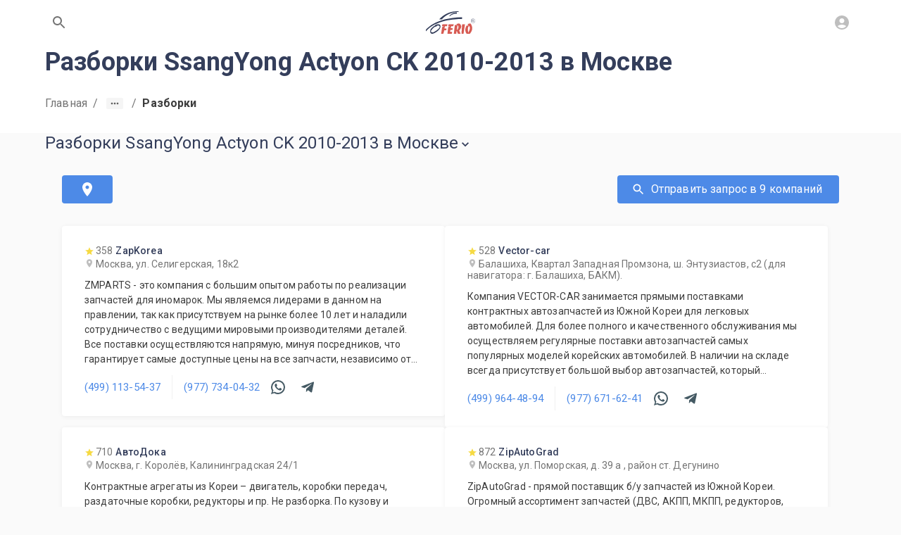

--- FILE ---
content_type: text/html; charset=utf-8
request_url: https://www.ferio.ru/ssangyong/actyon/ii-2010-2013/org/razborki
body_size: 23337
content:
<!DOCTYPE html><html lang="ru" class="roboto_b1ecba65-module__EcALIq__variable"><head><meta charSet="utf-8"/><meta name="viewport" content="width=device-width, initial-scale=1"/><link rel="stylesheet" href="/_next/static/chunks/a0baea3091b25807.css" data-precedence="next"/><link rel="preload" as="script" fetchPriority="low" href="/_next/static/chunks/10d297fea73d76ea.js"/><script src="/_next/static/chunks/e1c1b0588cee8526.js" async=""></script><script src="/_next/static/chunks/f88c56511c8469d9.js" async=""></script><script src="/_next/static/chunks/d962d4691802eb92.js" async=""></script><script src="/_next/static/chunks/c45b11f740d7798c.js" async=""></script><script src="/_next/static/chunks/turbopack-bd8221cb2710708e.js" async=""></script><script src="/_next/static/chunks/42ef895a36fdb28b.js" async=""></script><script src="/_next/static/chunks/41c11a17eb830a4f.js" async=""></script><script src="/_next/static/chunks/c7c294fad64957a2.js" async=""></script><script src="/_next/static/chunks/c6bc0aeeb9474c90.js" async=""></script><script src="/_next/static/chunks/a52dbf019fb1ff40.js" async=""></script><script src="/_next/static/chunks/fb5f5a673f96c8eb.js" async=""></script><script src="/_next/static/chunks/7cceb93fb665e59e.js" async=""></script><script src="/_next/static/chunks/86bf7ed7f884e34d.js" async=""></script><script src="/_next/static/chunks/306f447b08ce6ab0.js" async=""></script><script src="/_next/static/chunks/968c69cc522d35b4.js" async=""></script><script src="/_next/static/chunks/79a8c01e14367692.js" async=""></script><script src="/_next/static/chunks/f56dff559769ec62.js" async=""></script><script src="/_next/static/chunks/87d790c3acbcd78b.js" async=""></script><script src="/_next/static/chunks/43ac3775ffdf976d.js" async=""></script><script src="/_next/static/chunks/99742b221e681f78.js" async=""></script><script src="/_next/static/chunks/91c7c4e55d36fb59.js" async=""></script><script src="/_next/static/chunks/c2d121262d70afa6.js" async=""></script><script src="/_next/static/chunks/a38e67b1b30dfd8f.js" async=""></script><script src="/_next/static/chunks/feb0e4575630919f.js" async=""></script><script src="/_next/static/chunks/48a7076bac1d2f2f.js" async=""></script><script src="/_next/static/chunks/5328d793c6641a0f.js" async=""></script><script src="/_next/static/chunks/8b56d8285a9d78be.js" async=""></script><script src="/_next/static/chunks/ea8d4e96510cb755.js" async=""></script><script src="/_next/static/chunks/6fb4322826f5b969.js" async=""></script><script src="/_next/static/chunks/42521ab4d9d0b82f.js" async=""></script><meta name="next-size-adjust" content=""/><meta name="theme-color" content="#ffffff"/><title>Разборка Санг енг Актион CK 2010-2013 в Москве: купить б/у запчасти с авторазбора для SsangYong Actyon CK 2010-2013 на портале Ferio.ru</title><meta name="description" content="На портале Ferio.ru представлены разборки Санг енг Актион CK 2010-2013 в Москве с большим каталогом б/у запчастей. Все авторазборы Санг енг Актион являются надежными поставщиками б/у автозапчастей, имеют обширный каталог, достойные цены, и высшее качество деталей для вашего автомобиля!"/><link rel="manifest" href="/site.webmanifest"/><meta name="robots" content="index, follow"/><meta name="locale" content="ru_RU"/><meta name="DC.title" content="Разборка Санг енг Актион CK 2010-2013 в Москве: купить б/у запчасти с авторазбора для SsangYong Actyon CK 2010-2013 на портале Ferio.ru"/><meta name="DC.source" content="https://www.ferio.ru/ssangyong/actyon/ii-2010-2013/org/razborki"/><meta name="DC.relation" content="https://www.ferio.ru/ssangyong/actyon/ii-2010-2013/org/razborki"/><meta name="DC.identifier" content="https://www.ferio.ru/ssangyong/actyon/ii-2010-2013/org/razborki"/><meta name="DC.type" content="text"/><meta name="DC.coverage" content="Moscow,Russia"/><meta name="DC.creator" content="ferio.ru"/><meta name="DC.publisher" content="ferio.ru"/><meta name="DC.contributor" content="ferio.ru"/><meta name="DC.rights" content="ferio.ru"/><meta name="DC.format" content="digital"/><meta name="DC.language" content="ru-RU"/><meta name="DC.provenance" content="ferio.ru"/><meta name="DC.rightsHolder" content="ferio.ru"/><meta name="DC.accrualPeriodicity" content="weekly"/><meta name="DC.accrualPolicy" content="Active"/><meta name="geo.region" content="RU-MOW"/><meta name="geo.placename" content="Москва"/><meta name="geo.position" content="55.7557869,37.61763382"/><meta name="ICBM" content="55.7557869,37.61763382"/><link rel="canonical" href="https://www.ferio.ru/ssangyong/actyon/ii-2010-2013/org/razborki"/><meta property="og:title" content="Разборка Санг енг Актион CK 2010-2013 в Москве: купить б/у запчасти с авторазбора для SsangYong Actyon CK 2010-2013 на портале Ferio.ru"/><meta property="og:description" content="На портале Ferio.ru представлены разборки Санг енг Актион CK 2010-2013 в Москве с большим каталогом б/у запчастей. Все авторазборы Санг енг Актион являются надежными поставщиками б/у автозапчастей, имеют обширный каталог, достойные цены, и высшее качество деталей для вашего автомобиля!"/><meta property="og:url" content="https://www.ferio.ru/ssangyong/actyon/ii-2010-2013/org/razborki"/><meta property="og:site_name" content="https://www.ferio.ru"/><meta property="og:locale" content="ru_RU"/><meta property="og:image" content="https://www.ferio.ru/logo.svg"/><meta property="og:type" content="website"/><meta name="twitter:card" content="summary_large_image"/><meta name="twitter:title" content="Разборка Санг енг Актион CK 2010-2013 в Москве: купить б/у запчасти с авторазбора для SsangYong Actyon CK 2010-2013 на портале Ferio.ru"/><meta name="twitter:description" content="На портале Ferio.ru представлены разборки Санг енг Актион CK 2010-2013 в Москве с большим каталогом б/у запчастей. Все авторазборы Санг енг Актион являются надежными поставщиками б/у автозапчастей, имеют обширный каталог, достойные цены, и высшее качество деталей для вашего автомобиля!"/><meta name="twitter:image" content="https://www.ferio.ru/logo.svg"/><link rel="icon" href="/favicon/favicon.svg" type="image/svg+xml"/><link rel="icon" href="/favicon/favicon-32x32.png" type="image/png" sizes="32x32"/><link rel="icon" href="/favicon/favicon-16x16.png" type="image/png" sizes="16x16"/><link rel="apple-touch-icon" href="/favicon/apple-touch-icon.png" sizes="180x180"/><link rel="mask-icon" href="/favicon/safari-pinned-tab.svg" color="#C23F30"/><script type="application/ld+json">{"@context":"https://schema.org","@type":"Organization","url":"https://www.ferio.ru","logo":"https://www.ferio.ru/logo.svg"}</script><script src="/_next/static/chunks/a6dad97d9634a72d.js" noModule=""></script><style data-emotion="mui-global qfc94i">html{-webkit-font-smoothing:antialiased;-moz-osx-font-smoothing:grayscale;box-sizing:border-box;-webkit-text-size-adjust:100%;}*,*::before,*::after{box-sizing:inherit;}strong,b{font-weight:700;}body{margin:0;color:#3d3d3d;font-family:var(--font-roboto);font-weight:400;font-size:16px;line-height:21px;letter-spacing:0.15px;background-color:#fafafa;}@media print{body{background-color:#fff;}}body::backdrop{background-color:#fafafa;}html,body{height:100%;}body{height:100%;display:-webkit-box;display:-webkit-flex;display:-ms-flexbox;display:flex;-webkit-flex-direction:column;-ms-flex-direction:column;flex-direction:column;}</style><style data-emotion="mui 1c3h18e rjeypv fk2zn6 awgou1 mei876 1iqp6jm 12t903s q7mezt blypmg g6x1zp 1fbtyjo 1oi7jw6 9wvnva ge0plr 1fi2anp 1l06qcn 51eq8m 1r0bfr4 yb0wu8 1nd5pgh mdp6ly krsyrv fzmiyk exws3a 100qxw3 1guwpmc">.mui-1c3h18e{-webkit-flex:1 0 auto;-ms-flex:1 0 auto;flex:1 0 auto;}.mui-rjeypv{display:-webkit-box;display:-webkit-flex;display:-ms-flexbox;display:flex;-webkit-flex-direction:column;-ms-flex-direction:column;flex-direction:column;width:100%;box-sizing:border-box;-webkit-flex-shrink:0;-ms-flex-negative:0;flex-shrink:0;position:fixed;z-index:1100;top:0;left:auto;right:0;--AppBar-background:#4d8ae7;--AppBar-color:#fff;background-color:var(--AppBar-background);color:var(--AppBar-color);background-color:#fff;color:#757575;box-shadow:none;}@media print{.mui-rjeypv{position:absolute;}}.mui-fk2zn6{background-color:#fff;color:#3d3d3d;-webkit-transition:box-shadow 300ms cubic-bezier(0.4, 0, 0.2, 1) 0ms;transition:box-shadow 300ms cubic-bezier(0.4, 0, 0.2, 1) 0ms;box-shadow:var(--Paper-shadow);background-image:var(--Paper-overlay);display:-webkit-box;display:-webkit-flex;display:-ms-flexbox;display:flex;-webkit-flex-direction:column;-ms-flex-direction:column;flex-direction:column;width:100%;box-sizing:border-box;-webkit-flex-shrink:0;-ms-flex-negative:0;flex-shrink:0;position:fixed;z-index:1100;top:0;left:auto;right:0;--AppBar-background:#4d8ae7;--AppBar-color:#fff;background-color:var(--AppBar-background);color:var(--AppBar-color);background-color:#fff;color:#757575;box-shadow:none;}@media print{.mui-fk2zn6{position:absolute;}}.mui-awgou1{position:relative;display:-webkit-box;display:-webkit-flex;display:-ms-flexbox;display:flex;-webkit-align-items:center;-webkit-box-align:center;-ms-flex-align:center;align-items:center;padding-left:16px;padding-right:16px;min-height:56px;}@media (min-width:600px){.mui-awgou1{padding-left:24px;padding-right:24px;}}@media (min-width:0px){@media (orientation: landscape){.mui-awgou1{min-height:48px;}}}@media (min-width:600px){.mui-awgou1{min-height:64px;}}.mui-mei876{width:100%;margin-left:auto;box-sizing:border-box;margin-right:auto;padding-left:16px;padding-right:16px;display:-webkit-box;display:-webkit-flex;display:-ms-flexbox;display:flex;-webkit-box-pack:justify;-webkit-justify-content:space-between;justify-content:space-between;}@media (min-width:600px){.mui-mei876{padding-left:24px;padding-right:24px;}}@media (min-width:1200px){.mui-mei876{max-width:1200px;}}.mui-1iqp6jm{text-align:center;-webkit-flex:0 0 auto;-ms-flex:0 0 auto;flex:0 0 auto;font-size:1.5rem;padding:8px;border-radius:50%;color:rgba(0, 0, 0, 0.54);-webkit-transition:background-color 150ms cubic-bezier(0.4, 0, 0.2, 1) 0ms;transition:background-color 150ms cubic-bezier(0.4, 0, 0.2, 1) 0ms;--IconButton-hoverBg:rgba(0, 0, 0, 0.04);}.mui-1iqp6jm:hover{background-color:var(--IconButton-hoverBg);}@media (hover: none){.mui-1iqp6jm:hover{background-color:transparent;}}.mui-1iqp6jm.Mui-disabled{background-color:transparent;color:#bebebe;}.mui-1iqp6jm.MuiIconButton-loading{color:transparent;}.mui-12t903s{display:-webkit-inline-box;display:-webkit-inline-flex;display:-ms-inline-flexbox;display:inline-flex;-webkit-align-items:center;-webkit-box-align:center;-ms-flex-align:center;align-items:center;-webkit-box-pack:center;-ms-flex-pack:center;-webkit-justify-content:center;justify-content:center;position:relative;box-sizing:border-box;-webkit-tap-highlight-color:transparent;background-color:transparent;outline:0;border:0;margin:0;border-radius:0;padding:0;cursor:pointer;-webkit-user-select:none;-moz-user-select:none;-ms-user-select:none;user-select:none;vertical-align:middle;-moz-appearance:none;-webkit-appearance:none;-webkit-text-decoration:none;text-decoration:none;color:inherit;text-align:center;-webkit-flex:0 0 auto;-ms-flex:0 0 auto;flex:0 0 auto;font-size:1.5rem;padding:8px;border-radius:50%;color:rgba(0, 0, 0, 0.54);-webkit-transition:background-color 150ms cubic-bezier(0.4, 0, 0.2, 1) 0ms;transition:background-color 150ms cubic-bezier(0.4, 0, 0.2, 1) 0ms;--IconButton-hoverBg:rgba(0, 0, 0, 0.04);}.mui-12t903s::-moz-focus-inner{border-style:none;}.mui-12t903s.Mui-disabled{pointer-events:none;cursor:default;}@media print{.mui-12t903s{-webkit-print-color-adjust:exact;color-adjust:exact;}}.mui-12t903s:hover{background-color:var(--IconButton-hoverBg);}@media (hover: none){.mui-12t903s:hover{background-color:transparent;}}.mui-12t903s.Mui-disabled{background-color:transparent;color:#bebebe;}.mui-12t903s.MuiIconButton-loading{color:transparent;}.mui-q7mezt{-webkit-user-select:none;-moz-user-select:none;-ms-user-select:none;user-select:none;width:1em;height:1em;display:inline-block;-webkit-flex-shrink:0;-ms-flex-negative:0;flex-shrink:0;-webkit-transition:fill 200ms cubic-bezier(0.4, 0, 0.2, 1) 0ms;transition:fill 200ms cubic-bezier(0.4, 0, 0.2, 1) 0ms;fill:currentColor;font-size:1.5rem;}.mui-blypmg{font-family:var(--font-roboto);font-weight:normal;font-size:16px;line-height:24px;text-transform:uppercase;font-style:normal;min-width:64px;padding:6px 16px;border:0;border-radius:4px;-webkit-transition:background-color 250ms cubic-bezier(0.4, 0, 0.2, 1) 0ms,box-shadow 250ms cubic-bezier(0.4, 0, 0.2, 1) 0ms,border-color 250ms cubic-bezier(0.4, 0, 0.2, 1) 0ms,color 250ms cubic-bezier(0.4, 0, 0.2, 1) 0ms;transition:background-color 250ms cubic-bezier(0.4, 0, 0.2, 1) 0ms,box-shadow 250ms cubic-bezier(0.4, 0, 0.2, 1) 0ms,border-color 250ms cubic-bezier(0.4, 0, 0.2, 1) 0ms,color 250ms cubic-bezier(0.4, 0, 0.2, 1) 0ms;padding:6px 8px;color:var(--variant-textColor);background-color:var(--variant-textBg);--variant-textColor:#4d8ae7;--variant-outlinedColor:#4d8ae7;--variant-outlinedBorder:rgba(77, 138, 231, 0.5);--variant-containedColor:#fff;--variant-containedBg:#4d8ae7;-webkit-transition:background-color 250ms cubic-bezier(0.4, 0, 0.2, 1) 0ms,box-shadow 250ms cubic-bezier(0.4, 0, 0.2, 1) 0ms,border-color 250ms cubic-bezier(0.4, 0, 0.2, 1) 0ms;transition:background-color 250ms cubic-bezier(0.4, 0, 0.2, 1) 0ms,box-shadow 250ms cubic-bezier(0.4, 0, 0.2, 1) 0ms,border-color 250ms cubic-bezier(0.4, 0, 0.2, 1) 0ms;box-shadow:none;text-transform:none;padding:8px 24px;}.mui-blypmg:hover{-webkit-text-decoration:none;text-decoration:none;}.mui-blypmg.Mui-disabled{color:#bebebe;}@media (hover: hover){.mui-blypmg:hover{--variant-containedBg:rgb(53, 96, 161);--variant-textBg:rgba(77, 138, 231, 0.04);--variant-outlinedBorder:#4d8ae7;--variant-outlinedBg:rgba(77, 138, 231, 0.04);}}.mui-blypmg.MuiButton-loading{color:transparent;}.mui-blypmg:hover{box-shadow:none;}.mui-blypmg:hover{background:none;color:rgb(112, 161, 235);}.mui-g6x1zp{display:-webkit-inline-box;display:-webkit-inline-flex;display:-ms-inline-flexbox;display:inline-flex;-webkit-align-items:center;-webkit-box-align:center;-ms-flex-align:center;align-items:center;-webkit-box-pack:center;-ms-flex-pack:center;-webkit-justify-content:center;justify-content:center;position:relative;box-sizing:border-box;-webkit-tap-highlight-color:transparent;background-color:transparent;outline:0;border:0;margin:0;border-radius:0;padding:0;cursor:pointer;-webkit-user-select:none;-moz-user-select:none;-ms-user-select:none;user-select:none;vertical-align:middle;-moz-appearance:none;-webkit-appearance:none;-webkit-text-decoration:none;text-decoration:none;color:inherit;font-family:var(--font-roboto);font-weight:normal;font-size:16px;line-height:24px;text-transform:uppercase;font-style:normal;min-width:64px;padding:6px 16px;border:0;border-radius:4px;-webkit-transition:background-color 250ms cubic-bezier(0.4, 0, 0.2, 1) 0ms,box-shadow 250ms cubic-bezier(0.4, 0, 0.2, 1) 0ms,border-color 250ms cubic-bezier(0.4, 0, 0.2, 1) 0ms,color 250ms cubic-bezier(0.4, 0, 0.2, 1) 0ms;transition:background-color 250ms cubic-bezier(0.4, 0, 0.2, 1) 0ms,box-shadow 250ms cubic-bezier(0.4, 0, 0.2, 1) 0ms,border-color 250ms cubic-bezier(0.4, 0, 0.2, 1) 0ms,color 250ms cubic-bezier(0.4, 0, 0.2, 1) 0ms;padding:6px 8px;color:var(--variant-textColor);background-color:var(--variant-textBg);--variant-textColor:#4d8ae7;--variant-outlinedColor:#4d8ae7;--variant-outlinedBorder:rgba(77, 138, 231, 0.5);--variant-containedColor:#fff;--variant-containedBg:#4d8ae7;-webkit-transition:background-color 250ms cubic-bezier(0.4, 0, 0.2, 1) 0ms,box-shadow 250ms cubic-bezier(0.4, 0, 0.2, 1) 0ms,border-color 250ms cubic-bezier(0.4, 0, 0.2, 1) 0ms;transition:background-color 250ms cubic-bezier(0.4, 0, 0.2, 1) 0ms,box-shadow 250ms cubic-bezier(0.4, 0, 0.2, 1) 0ms,border-color 250ms cubic-bezier(0.4, 0, 0.2, 1) 0ms;box-shadow:none;text-transform:none;padding:8px 24px;}.mui-g6x1zp::-moz-focus-inner{border-style:none;}.mui-g6x1zp.Mui-disabled{pointer-events:none;cursor:default;}@media print{.mui-g6x1zp{-webkit-print-color-adjust:exact;color-adjust:exact;}}.mui-g6x1zp:hover{-webkit-text-decoration:none;text-decoration:none;}.mui-g6x1zp.Mui-disabled{color:#bebebe;}@media (hover: hover){.mui-g6x1zp:hover{--variant-containedBg:rgb(53, 96, 161);--variant-textBg:rgba(77, 138, 231, 0.04);--variant-outlinedBorder:#4d8ae7;--variant-outlinedBg:rgba(77, 138, 231, 0.04);}}.mui-g6x1zp.MuiButton-loading{color:transparent;}.mui-g6x1zp:hover{box-shadow:none;}.mui-g6x1zp:hover{background:none;color:rgb(112, 161, 235);}.mui-1fbtyjo{-webkit-user-select:none;-moz-user-select:none;-ms-user-select:none;user-select:none;width:1em;height:1em;display:inline-block;-webkit-flex-shrink:0;-ms-flex-negative:0;flex-shrink:0;-webkit-transition:fill 200ms cubic-bezier(0.4, 0, 0.2, 1) 0ms;transition:fill 200ms cubic-bezier(0.4, 0, 0.2, 1) 0ms;fill:currentColor;font-size:1.5rem;color:#bebebe;}.mui-1oi7jw6{background-color:#fff;padding-bottom:16px;}.mui-9wvnva{width:100%;margin-left:auto;box-sizing:border-box;margin-right:auto;padding-left:16px;padding-right:16px;}@media (min-width:600px){.mui-9wvnva{padding-left:24px;padding-right:24px;}}@media (min-width:1200px){.mui-9wvnva{max-width:1200px;}}.mui-ge0plr{margin:0;font-family:var(--font-roboto);font-weight:700;font-size:36px;line-height:1.3333333333333333;color:#343E5B;margin-bottom:8px;}@media (min-width: 360px) and (max-width: 1280px){.mui-ge0plr{font-size:calc(21px + 15 * (100vw - 360px) / 920);line-height:1.2380952380952381;}}@media (min-width: 1280px){.mui-ge0plr{font-size:36px;line-height:1.3333333333333333;}}@media (max-width: 360px){.mui-ge0plr{font-size:21px;line-height:1.1428571428571428;}}.mui-ge0plr span{color:#4D8AE7;}.mui-ge0plr strong{border-bottom:2px dashed #4D8AE7;}.mui-1fi2anp{padding-top:16px;position:relative;z-index:1;margin-bottom:16px;}.mui-1fi2anp .MuiTypography-body1{font-weight:bold;}.mui-1l06qcn{margin:0;font-family:var(--font-roboto);font-weight:400;font-size:16px;line-height:21px;letter-spacing:0.15px;color:#757575;padding-top:16px;position:relative;z-index:1;margin-bottom:16px;}.mui-1l06qcn .MuiTypography-body1{font-weight:bold;}.mui-51eq8m{display:-webkit-box;display:-webkit-flex;display:-ms-flexbox;display:flex;-webkit-box-flex-wrap:wrap;-webkit-flex-wrap:wrap;-ms-flex-wrap:wrap;flex-wrap:wrap;-webkit-align-items:center;-webkit-box-align:center;-ms-flex-align:center;align-items:center;padding:0;margin:0;list-style:none;}.mui-1r0bfr4{-webkit-text-decoration:none;text-decoration:none;}.mui-yb0wu8{margin:0;font:inherit;line-height:inherit;letter-spacing:inherit;color:#757575;-webkit-text-decoration:none;text-decoration:none;}.mui-1nd5pgh{display:-webkit-box;display:-webkit-flex;display:-ms-flexbox;display:flex;-webkit-user-select:none;-moz-user-select:none;-ms-user-select:none;user-select:none;margin-left:8px;margin-right:8px;}.mui-mdp6ly{display:-webkit-box;display:-webkit-flex;display:-ms-flexbox;display:flex;margin-left:calc(8px * 0.5);margin-right:calc(8px * 0.5);background-color:#f5f5f5;color:#616161;border-radius:2px;}.mui-mdp6ly:hover,.mui-mdp6ly:focus{background-color:#eeeeee;}.mui-mdp6ly:active{box-shadow:none;background-color:rgb(209, 209, 209);}.mui-krsyrv{display:-webkit-inline-box;display:-webkit-inline-flex;display:-ms-inline-flexbox;display:inline-flex;-webkit-align-items:center;-webkit-box-align:center;-ms-flex-align:center;align-items:center;-webkit-box-pack:center;-ms-flex-pack:center;-webkit-justify-content:center;justify-content:center;position:relative;box-sizing:border-box;-webkit-tap-highlight-color:transparent;background-color:transparent;outline:0;border:0;margin:0;border-radius:0;padding:0;cursor:pointer;-webkit-user-select:none;-moz-user-select:none;-ms-user-select:none;user-select:none;vertical-align:middle;-moz-appearance:none;-webkit-appearance:none;-webkit-text-decoration:none;text-decoration:none;color:inherit;display:-webkit-box;display:-webkit-flex;display:-ms-flexbox;display:flex;margin-left:calc(8px * 0.5);margin-right:calc(8px * 0.5);background-color:#f5f5f5;color:#616161;border-radius:2px;}.mui-krsyrv::-moz-focus-inner{border-style:none;}.mui-krsyrv.Mui-disabled{pointer-events:none;cursor:default;}@media print{.mui-krsyrv{-webkit-print-color-adjust:exact;color-adjust:exact;}}.mui-krsyrv:hover,.mui-krsyrv:focus{background-color:#eeeeee;}.mui-krsyrv:active{box-shadow:none;background-color:rgb(209, 209, 209);}.mui-fzmiyk{width:24px;height:16px;}.mui-exws3a{-webkit-user-select:none;-moz-user-select:none;-ms-user-select:none;user-select:none;width:1em;height:1em;display:inline-block;-webkit-flex-shrink:0;-ms-flex-negative:0;flex-shrink:0;-webkit-transition:fill 200ms cubic-bezier(0.4, 0, 0.2, 1) 0ms;transition:fill 200ms cubic-bezier(0.4, 0, 0.2, 1) 0ms;fill:currentColor;font-size:1.5rem;width:24px;height:16px;}.mui-100qxw3{margin:0;font-family:var(--font-roboto);font-weight:400;font-size:16px;line-height:21px;letter-spacing:0.15px;color:#3d3d3d;}.mui-1guwpmc{padding-bottom:48px;}</style></head><body><div hidden=""><!--$--><!--/$--></div><div class="MuiBox-root mui-1c3h18e"><header class="MuiPaper-root MuiPaper-elevation MuiPaper-elevation4 MuiAppBar-root MuiAppBar-colorPrimary MuiAppBar-positionFixed mui-fixed mui-fk2zn6" style="--Paper-shadow:0px 2px 4px -1px rgba(0,0,0,0.2),0px 4px 5px 0px rgba(0,0,0,0.14),0px 1px 10px 0px rgba(0,0,0,0.12)"><div class="MuiToolbar-root MuiToolbar-gutters MuiToolbar-regular mui-awgou1"><div class="MuiContainer-root MuiContainer-maxWidthLg mui-mei876"><button class="MuiButtonBase-root MuiIconButton-root MuiIconButton-sizeMedium mui-12t903s" tabindex="0" type="button" aria-label="Поиск по сайту"><svg class="MuiSvgIcon-root MuiSvgIcon-fontSizeMedium mui-q7mezt" focusable="false" aria-hidden="true" viewBox="0 0 24 24"><path d="M15.5 14h-.79l-.28-.27C15.41 12.59 16 11.11 16 9.5 16 5.91 13.09 3 9.5 3S3 5.91 3 9.5 5.91 16 9.5 16c1.61 0 3.09-.59 4.23-1.57l.27.28v.79l5 4.99L20.49 19zm-6 0C7.01 14 5 11.99 5 9.5S7.01 5 9.5 5 14 7.01 14 9.5 11.99 14 9.5 14"></path></svg></button><button class="MuiButtonBase-root MuiButton-root MuiButton-text MuiButton-textPrimary MuiButton-sizeMedium MuiButton-textSizeMedium MuiButton-colorPrimary MuiButton-root MuiButton-text MuiButton-textPrimary MuiButton-sizeMedium MuiButton-textSizeMedium MuiButton-colorPrimary mui-g6x1zp" tabindex="0" type="button" aria-label="На главную"><svg viewBox="0 0 163.32 74.18" height="32"><path fill="#343E5B" d="M0 66.15v-4.75c0 0 28.75-39.75 120-41.5 0.25 3 0 5.5 0 5.5S37 22.4 0 66.15z"></path><path fill="#343E5B" d="M44.25 26.9c0 0 22.75-29.25 64.5-26.75 0 1 0 2.25 0 2.25s-33.5-2-55.75 24.5C48 26.9 44.25 26.9 44.25 26.9z"></path><path fill="#343E5B" d="M102.83 3.74c0 0-13.69-0.64-24.56 10.81 0.39 2.36 0.39 2.36 0.39 2.36s9.83-10 24.17-9C103 5.74 102.83 3.74 102.83 3.74z"></path><polygon fill="#D75B53" points="58 74.07 50.67 74.07 54 52.07 60.06 49.9 53.14 49.23 54.83 43.03 71.5 43.03 70 49.23 63.17 49.4 61.58 56.57 68.33 56.9 67.83 62.4 61.08 62.73 "></polygon><polygon fill="#D75B53" points="71.5 74.07 74 52.07 80.67 49.73 73.83 49.73 75.58 43.03 92.67 43.03 90.59 49.07 83.83 49.4 82.5 55.4 89.17 55.4 88 61.57 81.33 61.57 80.33 67.57 87.17 67.57 86 74.07 "></polygon><path fill="#D75B53" d="M109.67 39.9c-1.5 0.83-9 2-9 2l3.5 3.5H96l-3.33 28.67h8l0.83-8.67 1.41 0.17 3.26 8.5H115l-4.5-10.67C121.83 51.73 116.67 42.9 109.67 39.9zM102.91 62.73c1.43-10.17 0.76-13.67 2.76-16.67C106.5 47.57 111.98 52.57 102.91 62.73z"></path><polygon fill="#D75B53" points="118.14 74.07 120.11 43.03 129.67 43.03 124.83 74.07 "></polygon><path fill="#D75B53" d="M147.5 39.9l-9.26 2 3.09 5.17c0 0-2.67 0.17-6.17 0 -10.17 14.67 0 27 0 27h10.67C162.33 55.4 147.5 39.9 147.5 39.9zM140.33 70.23c-0.67-5.83-3.33-16.88 3-22.17C144.5 49.73 149.83 55.57 140.33 70.23z"></path><path fill="#343E5B" d="M47.67 46.07c-2.67-6.5-16.17-1.5-16.17-1.5v1.5c-5.32 2.92-9.33 5.83-14.33 11.25s-5 23.09 11.33 14.59C46.33 62.57 50.33 52.57 47.67 46.07zM27.33 68.07c-8.17 4.5-11.67-1.92-10.17-3.83 2.12-2.7 9.67-15 18.67-14.17v-2c0 0 8.3-3.23 9.83 2S35.5 63.57 27.33 68.07z"></path><path fill="#343E5B" d="M156.2 24.42c-3.93 0-7.12 3.19-7.12 7.13s3.19 7.13 7.13 7.13 7.13-3.19 7.13-7.12S160.13 24.42 156.2 24.42zM156.2 38.04c-3.59 0-6.5-2.91-6.5-6.5s2.91-6.5 6.5-6.5 6.5 2.91 6.5 6.5S159.79 38.04 156.2 38.04z"></path><text transform="matrix(1 0 0 1 152.3301 35.4004)" fill="#343E5B" font-family="&#x27;ArialMT&#x27;" font-size="10.71">R</text></svg></button><button class="MuiButtonBase-root MuiIconButton-root MuiIconButton-sizeMedium mui-12t903s" tabindex="0" type="button" title="Вход / Регистрация"><svg class="MuiSvgIcon-root MuiSvgIcon-colorDisabled MuiSvgIcon-fontSizeMedium mui-1fbtyjo" focusable="false" aria-hidden="true" viewBox="0 0 24 24"><path d="M12 2C6.48 2 2 6.48 2 12s4.48 10 10 10 10-4.48 10-10S17.52 2 12 2m0 4c1.93 0 3.5 1.57 3.5 3.5S13.93 13 12 13s-3.5-1.57-3.5-3.5S10.07 6 12 6m0 14c-2.03 0-4.43-.82-6.14-2.88C7.55 15.8 9.68 15 12 15s4.45.8 6.14 2.12C16.43 19.18 14.03 20 12 20"></path></svg></button></div></div></header><div class="MuiToolbar-root MuiToolbar-gutters MuiToolbar-regular mui-awgou1"></div><div class="MuiBox-root mui-1oi7jw6"><div class="MuiContainer-root MuiContainer-maxWidthLg mui-9wvnva"><h1 class="MuiTypography-root MuiTypography-h1 mui-ge0plr">Разборки SsangYong Actyon CK 2010-2013 в Москве</h1><script type="application/ld+json">{"@context":"https://schema.org","@type":"BreadcrumbList","itemListElement":[{"@type":"ListItem","position":0,"name":"Главная","item":"https:///"},{"@type":"ListItem","position":1,"name":"SsangYong","item":"https:///ssangyong"},{"@type":"ListItem","position":2,"name":"Actyon","item":"https:///ssangyong/actyon"},{"@type":"ListItem","position":3,"name":"CK 2010-2013","item":"https:///ssangyong/actyon/ii-2010-2013"},{"@type":"ListItem","position":4,"name":"Разборки","item":"https:///ssangyong/actyon/ii-2010-2013/org/razborki"}]}</script><nav class="MuiTypography-root MuiTypography-body1 MuiBreadcrumbs-root mui-1l06qcn"><ol class="MuiBreadcrumbs-ol mui-51eq8m"><li class="MuiBreadcrumbs-li"><a class="MuiTypography-root MuiTypography-inherit MuiLink-root MuiLink-underlineNone mui-yb0wu8" href="/">Главная</a></li><li aria-hidden="true" class="MuiBreadcrumbs-separator mui-1nd5pgh">/</li><li><button class="MuiButtonBase-root mui-krsyrv" tabindex="0" type="button" aria-label="Show path"><svg class="MuiSvgIcon-root MuiSvgIcon-fontSizeMedium mui-exws3a" focusable="false" aria-hidden="true" viewBox="0 0 24 24"><path d="M6 10c-1.1 0-2 .9-2 2s.9 2 2 2 2-.9 2-2-.9-2-2-2zm12 0c-1.1 0-2 .9-2 2s.9 2 2 2 2-.9 2-2-.9-2-2-2zm-6 0c-1.1 0-2 .9-2 2s.9 2 2 2 2-.9 2-2-.9-2-2-2z"></path></svg></button></li><li aria-hidden="true" class="MuiBreadcrumbs-separator mui-1nd5pgh">/</li><li class="MuiBreadcrumbs-li"><p class="MuiTypography-root MuiTypography-body1 mui-100qxw3">Разборки</p></li></ol></nav></div></div><div class="MuiBox-root mui-1guwpmc"><div class="MuiContainer-root MuiContainer-maxWidthLg mui-9wvnva"><!--$?--><template id="B:0"></template><!--/$--></div></div></div><!--$!--><template data-dgst="BAILOUT_TO_CLIENT_SIDE_RENDERING"></template><!--/$--><!--$!--><template data-dgst="BAILOUT_TO_CLIENT_SIDE_RENDERING"></template><!--/$--><!--$!--><template data-dgst="BAILOUT_TO_CLIENT_SIDE_RENDERING"></template><!--/$--><!--$!--><template data-dgst="BAILOUT_TO_CLIENT_SIDE_RENDERING"></template><!--/$--><!--$!--><template data-dgst="BAILOUT_TO_CLIENT_SIDE_RENDERING"></template><!--/$--><!--$--><!--/$--><div></div><script>requestAnimationFrame(function(){$RT=performance.now()});</script><script src="/_next/static/chunks/10d297fea73d76ea.js" id="_R_" async=""></script><script>(self.__next_f=self.__next_f||[]).push([0])</script><script>self.__next_f.push([1,"1:\"$Sreact.fragment\"\n3:I[369254,[\"/_next/static/chunks/42ef895a36fdb28b.js\",\"/_next/static/chunks/41c11a17eb830a4f.js\"],\"default\"]\n4:I[843180,[\"/_next/static/chunks/42ef895a36fdb28b.js\",\"/_next/static/chunks/41c11a17eb830a4f.js\"],\"default\"]\n6:I[664008,[\"/_next/static/chunks/42ef895a36fdb28b.js\",\"/_next/static/chunks/41c11a17eb830a4f.js\"],\"OutletBoundary\"]\n7:\"$Sreact.suspense\"\n9:I[664008,[\"/_next/static/chunks/42ef895a36fdb28b.js\",\"/_next/static/chunks/41c11a17eb830a4f.js\"],\"ViewportBoundary\"]\nb:I[664008,[\"/_next/static/chunks/42ef895a36fdb28b.js\",\"/_next/static/chunks/41c11a17eb830a4f.js\"],\"MetadataBoundary\"]\nd:I[91731,[\"/_next/static/chunks/42ef895a36fdb28b.js\",\"/_next/static/chunks/41c11a17eb830a4f.js\"],\"default\"]\n:HL[\"/_next/static/chunks/a0baea3091b25807.css\",\"style\"]\n:HL[\"/_next/static/media/62d4b50592542c9f-s.p.682c4823.woff2\",\"font\",{\"crossOrigin\":\"\",\"type\":\"font/woff2\"}]\n:HL[\"/_next/static/media/ce62453a442c7f35-s.p.a9507876.woff2\",\"font\",{\"crossOrigin\":\"\",\"type\":\"font/woff2\"}]\n"])</script><script>self.__next_f.push([1,"0:{\"P\":null,\"b\":\"XWJi--h7qXUdHftYsVG_o\",\"c\":[\"\",\"ssangyong\",\"actyon\",\"ii-2010-2013\",\"org\",\"razborki\"],\"q\":\"\",\"i\":false,\"f\":[[[\"\",{\"children\":[[\"brandSlug\",\"ssangyong\",\"d\"],{\"children\":[[\"modelSlug\",\"actyon\",\"d\"],{\"children\":[[\"generationSlug\",\"ii-2010-2013\",\"d\"],{\"children\":[\"org\",{\"children\":[[\"slugs\",\"razborki\",\"c\"],{\"children\":[\"__PAGE__\",{}]}]}]}]}]}]},\"$undefined\",\"$undefined\",true],[[\"$\",\"$1\",\"c\",{\"children\":[[[\"$\",\"link\",\"0\",{\"rel\":\"stylesheet\",\"href\":\"/_next/static/chunks/a0baea3091b25807.css\",\"precedence\":\"next\",\"crossOrigin\":\"$undefined\",\"nonce\":\"$undefined\"}],[\"$\",\"script\",\"script-0\",{\"src\":\"/_next/static/chunks/c7c294fad64957a2.js\",\"async\":true,\"nonce\":\"$undefined\"}],[\"$\",\"script\",\"script-1\",{\"src\":\"/_next/static/chunks/c6bc0aeeb9474c90.js\",\"async\":true,\"nonce\":\"$undefined\"}],[\"$\",\"script\",\"script-2\",{\"src\":\"/_next/static/chunks/a52dbf019fb1ff40.js\",\"async\":true,\"nonce\":\"$undefined\"}],[\"$\",\"script\",\"script-3\",{\"src\":\"/_next/static/chunks/fb5f5a673f96c8eb.js\",\"async\":true,\"nonce\":\"$undefined\"}],[\"$\",\"script\",\"script-4\",{\"src\":\"/_next/static/chunks/7cceb93fb665e59e.js\",\"async\":true,\"nonce\":\"$undefined\"}],[\"$\",\"script\",\"script-5\",{\"src\":\"/_next/static/chunks/86bf7ed7f884e34d.js\",\"async\":true,\"nonce\":\"$undefined\"}]],\"$L2\"]}],{\"children\":[[\"$\",\"$1\",\"c\",{\"children\":[null,[\"$\",\"$L3\",null,{\"parallelRouterKey\":\"children\",\"error\":\"$undefined\",\"errorStyles\":\"$undefined\",\"errorScripts\":\"$undefined\",\"template\":[\"$\",\"$L4\",null,{}],\"templateStyles\":\"$undefined\",\"templateScripts\":\"$undefined\",\"notFound\":\"$undefined\",\"forbidden\":\"$undefined\",\"unauthorized\":\"$undefined\"}]]}],{\"children\":[[\"$\",\"$1\",\"c\",{\"children\":[null,[\"$\",\"$L3\",null,{\"parallelRouterKey\":\"children\",\"error\":\"$undefined\",\"errorStyles\":\"$undefined\",\"errorScripts\":\"$undefined\",\"template\":[\"$\",\"$L4\",null,{}],\"templateStyles\":\"$undefined\",\"templateScripts\":\"$undefined\",\"notFound\":\"$undefined\",\"forbidden\":\"$undefined\",\"unauthorized\":\"$undefined\"}]]}],{\"children\":[[\"$\",\"$1\",\"c\",{\"children\":[null,[\"$\",\"$L3\",null,{\"parallelRouterKey\":\"children\",\"error\":\"$undefined\",\"errorStyles\":\"$undefined\",\"errorScripts\":\"$undefined\",\"template\":[\"$\",\"$L4\",null,{}],\"templateStyles\":\"$undefined\",\"templateScripts\":\"$undefined\",\"notFound\":\"$undefined\",\"forbidden\":\"$undefined\",\"unauthorized\":\"$undefined\"}]]}],{\"children\":[[\"$\",\"$1\",\"c\",{\"children\":[null,[\"$\",\"$L3\",null,{\"parallelRouterKey\":\"children\",\"error\":\"$undefined\",\"errorStyles\":\"$undefined\",\"errorScripts\":\"$undefined\",\"template\":[\"$\",\"$L4\",null,{}],\"templateStyles\":\"$undefined\",\"templateScripts\":\"$undefined\",\"notFound\":\"$undefined\",\"forbidden\":\"$undefined\",\"unauthorized\":\"$undefined\"}]]}],{\"children\":[[\"$\",\"$1\",\"c\",{\"children\":[null,[\"$\",\"$L3\",null,{\"parallelRouterKey\":\"children\",\"error\":\"$undefined\",\"errorStyles\":\"$undefined\",\"errorScripts\":\"$undefined\",\"template\":[\"$\",\"$L4\",null,{}],\"templateStyles\":\"$undefined\",\"templateScripts\":\"$undefined\",\"notFound\":\"$undefined\",\"forbidden\":\"$undefined\",\"unauthorized\":\"$undefined\"}]]}],{\"children\":[[\"$\",\"$1\",\"c\",{\"children\":[\"$L5\",[[\"$\",\"script\",\"script-0\",{\"src\":\"/_next/static/chunks/f56dff559769ec62.js\",\"async\":true,\"nonce\":\"$undefined\"}],[\"$\",\"script\",\"script-1\",{\"src\":\"/_next/static/chunks/79a8c01e14367692.js\",\"async\":true,\"nonce\":\"$undefined\"}],[\"$\",\"script\",\"script-2\",{\"src\":\"/_next/static/chunks/87d790c3acbcd78b.js\",\"async\":true,\"nonce\":\"$undefined\"}],[\"$\",\"script\",\"script-3\",{\"src\":\"/_next/static/chunks/43ac3775ffdf976d.js\",\"async\":true,\"nonce\":\"$undefined\"}],[\"$\",\"script\",\"script-4\",{\"src\":\"/_next/static/chunks/99742b221e681f78.js\",\"async\":true,\"nonce\":\"$undefined\"}],[\"$\",\"script\",\"script-5\",{\"src\":\"/_next/static/chunks/91c7c4e55d36fb59.js\",\"async\":true,\"nonce\":\"$undefined\"}],[\"$\",\"script\",\"script-6\",{\"src\":\"/_next/static/chunks/c2d121262d70afa6.js\",\"async\":true,\"nonce\":\"$undefined\"}],[\"$\",\"script\",\"script-7\",{\"src\":\"/_next/static/chunks/a38e67b1b30dfd8f.js\",\"async\":true,\"nonce\":\"$undefined\"}],[\"$\",\"script\",\"script-8\",{\"src\":\"/_next/static/chunks/feb0e4575630919f.js\",\"async\":true,\"nonce\":\"$undefined\"}],[\"$\",\"script\",\"script-9\",{\"src\":\"/_next/static/chunks/48a7076bac1d2f2f.js\",\"async\":true,\"nonce\":\"$undefined\"}],[\"$\",\"script\",\"script-10\",{\"src\":\"/_next/static/chunks/5328d793c6641a0f.js\",\"async\":true,\"nonce\":\"$undefined\"}]],[\"$\",\"$L6\",null,{\"children\":[\"$\",\"$7\",null,{\"name\":\"Next.MetadataOutlet\",\"children\":\"$@8\"}]}]]}],{},null,false,false]},null,false,false]},null,false,false]},null,false,false]},null,false,false]},null,false,false]},null,false,false],[\"$\",\"$1\",\"h\",{\"children\":[null,[\"$\",\"$L9\",null,{\"children\":\"$La\"}],[\"$\",\"div\",null,{\"hidden\":true,\"children\":[\"$\",\"$Lb\",null,{\"children\":[\"$\",\"$7\",null,{\"name\":\"Next.Metadata\",\"children\":\"$Lc\"}]}]}],[\"$\",\"meta\",null,{\"name\":\"next-size-adjust\",\"content\":\"\"}]]}],false]],\"m\":\"$undefined\",\"G\":[\"$d\",[]],\"S\":false}\n"])</script><script>self.__next_f.push([1,"a:[[\"$\",\"meta\",\"0\",{\"charSet\":\"utf-8\"}],[\"$\",\"meta\",\"1\",{\"name\":\"viewport\",\"content\":\"width=device-width, initial-scale=1\"}],[\"$\",\"meta\",\"2\",{\"name\":\"theme-color\",\"content\":\"#ffffff\"}]]\n"])</script><script>self.__next_f.push([1,"e:I[552821,[\"/_next/static/chunks/c7c294fad64957a2.js\",\"/_next/static/chunks/c6bc0aeeb9474c90.js\",\"/_next/static/chunks/a52dbf019fb1ff40.js\",\"/_next/static/chunks/fb5f5a673f96c8eb.js\",\"/_next/static/chunks/7cceb93fb665e59e.js\",\"/_next/static/chunks/86bf7ed7f884e34d.js\"],\"SessionProvider\"]\nf:I[215513,[\"/_next/static/chunks/c7c294fad64957a2.js\",\"/_next/static/chunks/c6bc0aeeb9474c90.js\",\"/_next/static/chunks/a52dbf019fb1ff40.js\",\"/_next/static/chunks/fb5f5a673f96c8eb.js\",\"/_next/static/chunks/7cceb93fb665e59e.js\",\"/_next/static/chunks/86bf7ed7f884e34d.js\"],\"ApolloWrapper\"]\n10:I[991473,[\"/_next/static/chunks/c7c294fad64957a2.js\",\"/_next/static/chunks/c6bc0aeeb9474c90.js\",\"/_next/static/chunks/a52dbf019fb1ff40.js\",\"/_next/static/chunks/fb5f5a673f96c8eb.js\",\"/_next/static/chunks/7cceb93fb665e59e.js\",\"/_next/static/chunks/86bf7ed7f884e34d.js\"],\"default\"]\n11:I[760542,[\"/_next/static/chunks/c7c294fad64957a2.js\",\"/_next/static/chunks/c6bc0aeeb9474c90.js\",\"/_next/static/chunks/a52dbf019fb1ff40.js\",\"/_next/static/chunks/fb5f5a673f96c8eb.js\",\"/_next/static/chunks/7cceb93fb665e59e.js\",\"/_next/static/chunks/86bf7ed7f884e34d.js\",\"/_next/static/chunks/306f447b08ce6ab0.js\",\"/_next/static/chunks/968c69cc522d35b4.js\",\"/_next/static/chunks/79a8c01e14367692.js\"],\"default\"]\n13:I[538268,[\"/_next/static/chunks/c7c294fad64957a2.js\",\"/_next/static/chunks/c6bc0aeeb9474c90.js\",\"/_next/static/chunks/a52dbf019fb1ff40.js\",\"/_next/static/chunks/fb5f5a673f96c8eb.js\",\"/_next/static/chunks/7cceb93fb665e59e.js\",\"/_next/static/chunks/86bf7ed7f884e34d.js\"],\"default\"]\n2:[\"$\",\"html\",null,{\"lang\":\"ru\",\"className\":\"roboto_b1ecba65-module__EcALIq__variable\",\"children\":[[\"$\",\"head\",null,{\"children\":[\"$\",\"script\",null,{\"type\":\"application/ld+json\",\"dangerouslySetInnerHTML\":{\"__html\":\"{\\\"@context\\\":\\\"https://schema.org\\\",\\\"@type\\\":\\\"Organization\\\",\\\"url\\\":\\\"https://www.ferio.ru\\\",\\\"logo\\\":\\\"https://www.ferio.ru/logo.svg\\\"}\"}}]}],[\"$\",\"body\",null,{\"children\":[[\"$\",\"$Le\",null,{\"children\":[\"$\",\"$Lf\",null,{\"graphqlUri\":\"https://gate.ferio.ru/apiv2/graphql\",\"jwt\":\"$undefined\",\"children\":[\"$\",\"$L10\",null,{\"children\":[\"$\",\"$L3\",null,{\"parallelRouterKey\":\"children\",\"error\":\"$11\",\"errorStyles\":[],\"errorScripts\":[[\"$\",\"script\",\"script-0\",{\"src\":\"/_next/static/chunks/306f447b08ce6ab0.js\",\"async\":true}],[\"$\",\"script\",\"script-1\",{\"src\":\"/_next/static/chunks/968c69cc522d35b4.js\",\"async\":true}],[\"$\",\"script\",\"script-2\",{\"src\":\"/_next/static/chunks/79a8c01e14367692.js\",\"async\":true}]],\"template\":[\"$\",\"$L4\",null,{}],\"templateStyles\":\"$undefined\",\"templateScripts\":\"$undefined\",\"notFound\":[\"$L12\",[]],\"forbidden\":\"$undefined\",\"unauthorized\":\"$undefined\"}]}]}]}],[\"$\",\"$L13\",null,{}]]}]]}]\n"])</script><script>self.__next_f.push([1,"14:I[598758,[\"/_next/static/chunks/c7c294fad64957a2.js\",\"/_next/static/chunks/c6bc0aeeb9474c90.js\",\"/_next/static/chunks/a52dbf019fb1ff40.js\",\"/_next/static/chunks/fb5f5a673f96c8eb.js\",\"/_next/static/chunks/7cceb93fb665e59e.js\",\"/_next/static/chunks/86bf7ed7f884e34d.js\",\"/_next/static/chunks/f56dff559769ec62.js\",\"/_next/static/chunks/79a8c01e14367692.js\",\"/_next/static/chunks/87d790c3acbcd78b.js\",\"/_next/static/chunks/43ac3775ffdf976d.js\",\"/_next/static/chunks/99742b221e681f78.js\",\"/_next/static/chunks/91c7c4e55d36fb59.js\",\"/_next/static/chunks/c2d121262d70afa6.js\",\"/_next/static/chunks/a38e67b1b30dfd8f.js\",\"/_next/static/chunks/feb0e4575630919f.js\",\"/_next/static/chunks/48a7076bac1d2f2f.js\",\"/_next/static/chunks/5328d793c6641a0f.js\"],\"default\"]\n15:I[673129,[\"/_next/static/chunks/c7c294fad64957a2.js\",\"/_next/static/chunks/c6bc0aeeb9474c90.js\",\"/_next/static/chunks/a52dbf019fb1ff40.js\",\"/_next/static/chunks/fb5f5a673f96c8eb.js\",\"/_next/static/chunks/7cceb93fb665e59e.js\",\"/_next/static/chunks/86bf7ed7f884e34d.js\",\"/_next/static/chunks/8b56d8285a9d78be.js\",\"/_next/static/chunks/ea8d4e96510cb755.js\",\"/_next/static/chunks/79a8c01e14367692.js\",\"/_next/static/chunks/c2d121262d70afa6.js\",\"/_next/static/chunks/99742b221e681f78.js\",\"/_next/static/chunks/87d790c3acbcd78b.js\",\"/_next/static/chunks/5328d793c6641a0f.js\",\"/_next/static/chunks/6fb4322826f5b969.js\",\"/_next/static/chunks/43ac3775ffdf976d.js\",\"/_next/static/chunks/feb0e4575630919f.js\",\"/_next/static/chunks/91c7c4e55d36fb59.js\",\"/_next/static/chunks/a38e67b1b30dfd8f.js\",\"/_next/static/chunks/42521ab4d9d0b82f.js\"],\"default\"]\n12:[\"$\",\"$L14\",null,{\"frontContent\":{\"h1\":\"Данная страница не найдена\",\"epigraph\":\"Если Вы ищете запчасти, то заявка на запчасти поможет вам в этом\",\"content\":\"Или начните навигацию с [главной страницы сайта](https://www.ferio.ru)\",\"contentType\":\"markdown\"},\"afterEpigraph\":[\"$\",\"$7\",null,{\"children\":[\"$\",\"$L15\",null,{}]}]}]\n"])</script><script>self.__next_f.push([1,"5:[\"$\",\"$L14\",null,{\"frontContent\":{\"route\":\"generation_service\",\"entitys\":\"App\\\\Entity\\\\City:2097;App\\\\Entity\\\\Generation:6782;App\\\\Entity\\\\Service:2\",\"h1\":\"Разборки SsangYong Actyon CK 2010-2013 в Москве\"},\"data\":{\"generation\":{\"__typename\":\"Generation\",\"_id\":6782,\"id\":\"/apiv2/generations/6782\",\"name\":\"CK 2010-2013\",\"url\":\"ii-2010-2013\",\"model\":{\"__typename\":\"Model\",\"_id\":1369,\"id\":\"/apiv2/models/1369\",\"nameEng\":\"Actyon\",\"nameRus\":\"Актион\",\"url\":\"actyon\",\"isGenNav\":false,\"isYearNav\":true,\"brand\":{\"__typename\":\"Brand\",\"nameEng\":\"SsangYong\",\"nameRus\":\"Санг енг\",\"id\":\"/apiv2/brands/39\",\"_id\":39,\"url\":\"ssangyong\"}}},\"service\":{\"__typename\":\"Service\",\"id\":\"/apiv2/services/2\",\"_id\":2,\"name\":\"Разборки\",\"isCarDepend\":true,\"isPartDepend\":false,\"url\":\"razborki\"},\"city\":{\"__typename\":\"City\",\"_id\":2097,\"id\":\"/apiv2/cities/2097\",\"name\":\"Москва\",\"domain\":\"www\",\"prepositional\":\"Москве\",\"genitive\":\"Москвы\",\"nameEng\":\"Moscow\",\"lat\":55.7557869,\"lng\":37.61763382,\"mapZoom\":10,\"isBigCity\":true,\"area\":{\"__typename\":\"Area\",\"iso3166\":\"RU-MOW\"}}},\"beforeContent\":[\"$\",\"$7\",null,{\"children\":\"$L16\"}]}]\n8:null\n"])</script><script>self.__next_f.push([1,"c:[[\"$\",\"title\",\"0\",{\"children\":\"Разборка Санг енг Актион CK 2010-2013 в Москве: купить б/у запчасти с авторазбора для SsangYong Actyon CK 2010-2013 на портале Ferio.ru\"}],[\"$\",\"meta\",\"1\",{\"name\":\"description\",\"content\":\"На портале Ferio.ru представлены разборки Санг енг Актион CK 2010-2013 в Москве с большим каталогом б/у запчастей. Все авторазборы Санг енг Актион являются надежными поставщиками б/у автозапчастей, имеют обширный каталог, достойные цены, и высшее качество деталей для вашего автомобиля!\"}],[\"$\",\"link\",\"2\",{\"rel\":\"manifest\",\"href\":\"/site.webmanifest\",\"crossOrigin\":\"$undefined\"}],[\"$\",\"meta\",\"3\",{\"name\":\"robots\",\"content\":\"index, follow\"}],[\"$\",\"meta\",\"4\",{\"name\":\"locale\",\"content\":\"ru_RU\"}],[\"$\",\"meta\",\"5\",{\"name\":\"DC.title\",\"content\":\"Разборка Санг енг Актион CK 2010-2013 в Москве: купить б/у запчасти с авторазбора для SsangYong Actyon CK 2010-2013 на портале Ferio.ru\"}],[\"$\",\"meta\",\"6\",{\"name\":\"DC.source\",\"content\":\"https://www.ferio.ru/ssangyong/actyon/ii-2010-2013/org/razborki\"}],[\"$\",\"meta\",\"7\",{\"name\":\"DC.relation\",\"content\":\"https://www.ferio.ru/ssangyong/actyon/ii-2010-2013/org/razborki\"}],[\"$\",\"meta\",\"8\",{\"name\":\"DC.identifier\",\"content\":\"https://www.ferio.ru/ssangyong/actyon/ii-2010-2013/org/razborki\"}],[\"$\",\"meta\",\"9\",{\"name\":\"DC.type\",\"content\":\"text\"}],[\"$\",\"meta\",\"10\",{\"name\":\"DC.coverage\",\"content\":\"Moscow,Russia\"}],[\"$\",\"meta\",\"11\",{\"name\":\"DC.creator\",\"content\":\"ferio.ru\"}],[\"$\",\"meta\",\"12\",{\"name\":\"DC.publisher\",\"content\":\"ferio.ru\"}],[\"$\",\"meta\",\"13\",{\"name\":\"DC.contributor\",\"content\":\"ferio.ru\"}],[\"$\",\"meta\",\"14\",{\"name\":\"DC.rights\",\"content\":\"ferio.ru\"}],[\"$\",\"meta\",\"15\",{\"name\":\"DC.format\",\"content\":\"digital\"}],[\"$\",\"meta\",\"16\",{\"name\":\"DC.language\",\"content\":\"ru-RU\"}],[\"$\",\"meta\",\"17\",{\"name\":\"DC.provenance\",\"content\":\"ferio.ru\"}],[\"$\",\"meta\",\"18\",{\"name\":\"DC.rightsHolder\",\"content\":\"ferio.ru\"}],[\"$\",\"meta\",\"19\",{\"name\":\"DC.accrualPeriodicity\",\"content\":\"weekly\"}],[\"$\",\"meta\",\"20\",{\"name\":\"DC.accrualPolicy\",\"content\":\"Active\"}],[\"$\",\"meta\",\"21\",{\"name\":\"geo.region\",\"content\":\"RU-MOW\"}],[\"$\",\"meta\",\"22\",{\"name\":\"geo.placename\",\"content\":\"Москва\"}],[\"$\",\"meta\",\"23\",{\"name\":\"geo.position\",\"content\":\"55.7557869,37.61763382\"}],[\"$\",\"meta\",\"24\",{\"name\":\"ICBM\",\"content\":\"55.7557869,37.61763382\"}],[\"$\",\"link\",\"25\",{\"rel\":\"canonical\",\"href\":\"https://www.ferio.ru/ssangyong/actyon/ii-2010-2013/org/razborki\"}],[\"$\",\"meta\",\"26\",{\"property\":\"og:title\",\"content\":\"Разборка Санг енг Актион CK 2010-2013 в Москве: купить б/у запчасти с авторазбора для SsangYong Actyon CK 2010-2013 на портале Ferio.ru\"}],[\"$\",\"meta\",\"27\",{\"property\":\"og:description\",\"content\":\"На портале Ferio.ru представлены разборки Санг енг Актион CK 2010-2013 в Москве с большим каталогом б/у запчастей. Все авторазборы Санг енг Актион являются надежными поставщиками б/у автозапчастей, имеют обширный каталог, достойные цены, и высшее качество деталей для вашего автомобиля!\"}],[\"$\",\"meta\",\"28\",{\"property\":\"og:url\",\"content\":\"https://www.ferio.ru/ssangyong/actyon/ii-2010-2013/org/razborki\"}],[\"$\",\"meta\",\"29\",{\"property\":\"og:site_name\",\"content\":\"https://www.ferio.ru\"}],[\"$\",\"meta\",\"30\",{\"property\":\"og:locale\",\"content\":\"ru_RU\"}],[\"$\",\"meta\",\"31\",{\"property\":\"og:image\",\"content\":\"https://www.ferio.ru/logo.svg\"}],[\"$\",\"meta\",\"32\",{\"property\":\"og:type\",\"content\":\"website\"}],[\"$\",\"meta\",\"33\",{\"name\":\"twitter:card\",\"content\":\"summary_large_image\"}],[\"$\",\"meta\",\"34\",{\"name\":\"twitter:title\",\"content\":\"Разборка Санг енг Актион CK 2010-2013 в Москве: купить б/у запчасти с авторазбора для SsangYong Actyon CK 2010-2013 на портале Ferio.ru\"}],[\"$\",\"meta\",\"35\",{\"name\":\"twitter:description\",\"content\":\"На портале Ferio.ru представлены разборки Санг енг Актион CK 2010-2013 в Москве с большим каталогом б/у запчастей. Все авторазборы Санг енг Актион являются надежными поставщиками б/у автозапчастей, имеют обширный каталог, достойные цены, и высшее качество деталей для вашего автомобиля!\"}],[\"$\",\"meta\",\"36\",{\"name\":\"twitter:image\",\"content\":\"https://www.ferio.ru/logo.svg\"}],\"$L17\",\"$L18\",\"$L19\",\"$L1a\",\"$L1b\",\"$L1c\"]\n"])</script><script>self.__next_f.push([1,"1d:I[297399,[\"/_next/static/chunks/42ef895a36fdb28b.js\",\"/_next/static/chunks/41c11a17eb830a4f.js\"],\"IconMark\"]\n17:[\"$\",\"link\",\"37\",{\"rel\":\"icon\",\"href\":\"/favicon/favicon.svg\",\"type\":\"image/svg+xml\"}]\n18:[\"$\",\"link\",\"38\",{\"rel\":\"icon\",\"href\":\"/favicon/favicon-32x32.png\",\"type\":\"image/png\",\"sizes\":\"32x32\"}]\n19:[\"$\",\"link\",\"39\",{\"rel\":\"icon\",\"href\":\"/favicon/favicon-16x16.png\",\"type\":\"image/png\",\"sizes\":\"16x16\"}]\n1a:[\"$\",\"link\",\"40\",{\"rel\":\"apple-touch-icon\",\"href\":\"/favicon/apple-touch-icon.png\",\"sizes\":\"180x180\"}]\n1b:[\"$\",\"link\",\"41\",{\"rel\":\"mask-icon\",\"href\":\"/favicon/safari-pinned-tab.svg\",\"color\":\"#C23F30\"}]\n1c:[\"$\",\"$L1d\",\"42\",{}]\n"])</script><script>self.__next_f.push([1,"1e:I[960082,[\"/_next/static/chunks/c7c294fad64957a2.js\",\"/_next/static/chunks/c6bc0aeeb9474c90.js\",\"/_next/static/chunks/a52dbf019fb1ff40.js\",\"/_next/static/chunks/fb5f5a673f96c8eb.js\",\"/_next/static/chunks/7cceb93fb665e59e.js\",\"/_next/static/chunks/86bf7ed7f884e34d.js\",\"/_next/static/chunks/f56dff559769ec62.js\",\"/_next/static/chunks/79a8c01e14367692.js\",\"/_next/static/chunks/87d790c3acbcd78b.js\",\"/_next/static/chunks/43ac3775ffdf976d.js\",\"/_next/static/chunks/99742b221e681f78.js\",\"/_next/static/chunks/91c7c4e55d36fb59.js\",\"/_next/static/chunks/c2d121262d70afa6.js\",\"/_next/static/chunks/a38e67b1b30dfd8f.js\",\"/_next/static/chunks/feb0e4575630919f.js\",\"/_next/static/chunks/48a7076bac1d2f2f.js\",\"/_next/static/chunks/5328d793c6641a0f.js\"],\"default\"]\n"])</script><script>self.__next_f.push([1,"16:[\"$\",\"$L1e\",null,{\"partners\":[{\"__typename\":\"Partner\",\"_id\":107316,\"id\":\"/apiv2/partners/107316\",\"name\":\"ZapKorea\",\"lat\":55.86689377,\"lng\":37.55237198,\"url\":\"zapkorea\",\"city\":{\"__typename\":\"City\",\"name\":\"Москва\"},\"displayCity\":{\"__typename\":\"City\",\"domain\":\"www\"},\"address\":\"ул. Селигерская, 18к2\",\"phones\":[{\"__typename\":\"PartnerPhone\",\"id\":\"/apiv2/partner_phones/279083\",\"full\":\"(499) 113-54-37\",\"e164\":\"+74991135437\",\"isWhatsapp\":false,\"isTelegram\":false},{\"__typename\":\"PartnerPhone\",\"id\":\"/apiv2/partner_phones/281204\",\"full\":\"(977) 734-04-32\",\"e164\":\"+79777340432\",\"isWhatsapp\":true,\"isTelegram\":true}],\"rating\":358,\"activeUntil\":\"2026-02-01T00:00:00+03:00\",\"priority\":10,\"shortDescription\":\"ZMPARTS - это компания с большим опытом работы по реализации запчастей для иномарок. Мы являемся лидерами в данном на правлении, так как присутствуем на рынке более 10 лет и наладили сотрудничество с ведущими мировыми производителями деталей. Все поставки осуществляются напрямую, минуя посредников, что гарантирует самые доступные цены на все запчасти, независимо от их происхождения.\"},{\"__typename\":\"Partner\",\"_id\":124101,\"id\":\"/apiv2/partners/124101\",\"name\":\"Vector-car\",\"lat\":55.7930336,\"lng\":37.90049362,\"url\":\"vector-car\",\"city\":{\"__typename\":\"City\",\"name\":\"Балашиха\"},\"displayCity\":{\"__typename\":\"City\",\"domain\":\"www\"},\"address\":\"Квартал Западная Промзона, ш. Энтузиастов, с2 (для навигатора: г. Балашиха, БАКМ).\",\"phones\":[{\"__typename\":\"PartnerPhone\",\"id\":\"/apiv2/partner_phones/233762\",\"full\":\"(499) 964-48-94\",\"e164\":\"+74999644894\",\"isWhatsapp\":false,\"isTelegram\":false},{\"__typename\":\"PartnerPhone\",\"id\":\"/apiv2/partner_phones/233763\",\"full\":\"(977) 671-62-41\",\"e164\":\"+79776716241\",\"isWhatsapp\":true,\"isTelegram\":true}],\"rating\":528,\"activeUntil\":\"2026-04-01T00:00:00+03:00\",\"priority\":10,\"shortDescription\":\"Компания VECTOR-CAR занимается прямыми поставками контрактных автозапчастей из Южной Кореи для легковых автомобилей. Для более полного и качественного обслуживания мы осуществляем регулярные поставки автозапчастей самых популярных моделей корейских автомобилей. В наличии на складе всегда присутствует большой выбор автозапчастей, который постоянно обновляется и пополняется.\"},{\"__typename\":\"Partner\",\"_id\":44497,\"id\":\"/apiv2/partners/44497\",\"name\":\"АвтоДока\",\"lat\":55.91486359,\"lng\":37.83870316,\"url\":\"avtodoka\",\"city\":{\"__typename\":\"City\",\"name\":\"Москва\"},\"displayCity\":{\"__typename\":\"City\",\"domain\":\"www\"},\"address\":\"г. Королёв, Калининградская 24/1\",\"phones\":[{\"__typename\":\"PartnerPhone\",\"id\":\"/apiv2/partner_phones/83858\",\"full\":\"(495) 646-14-88\",\"e164\":\"+74956461488\",\"isWhatsapp\":false,\"isTelegram\":false},{\"__typename\":\"PartnerPhone\",\"id\":\"/apiv2/partner_phones/230489\",\"full\":\"(967) 050-28-28\",\"e164\":\"+79670502828\",\"isWhatsapp\":true,\"isTelegram\":true}],\"rating\":710,\"activeUntil\":\"2026-04-01T00:00:00+03:00\",\"priority\":10,\"shortDescription\":\"Контрактные агрегаты из Кореи – двигатель, коробки передач, раздаточные коробки, редукторы и пр. Не разборка. По кузову и салону ничего нет. \\r\\nHyundai, Kia Daewoo, Chevrolet, SsangYong и Opel.\"},{\"__typename\":\"Partner\",\"_id\":77988,\"id\":\"/apiv2/partners/77988\",\"name\":\"ZipAutoGrad\",\"lat\":55.86714172,\"lng\":37.57358551,\"url\":\"zipautograd\",\"city\":{\"__typename\":\"City\",\"name\":\"Москва\"},\"displayCity\":{\"__typename\":\"City\",\"domain\":\"www\"},\"address\":\"ул. Поморская, д. 39 а , район ст. Дегунино\",\"phones\":[{\"__typename\":\"PartnerPhone\",\"id\":\"/apiv2/partner_phones/12424\",\"full\":\"(800) 250-23-37\",\"e164\":\"+78002502337\",\"isWhatsapp\":false,\"isTelegram\":false},{\"__typename\":\"PartnerPhone\",\"id\":\"/apiv2/partner_phones/278049\",\"full\":\"(915) 389-44-94\",\"e164\":\"+79153894494\",\"isWhatsapp\":true,\"isTelegram\":true}],\"rating\":872,\"activeUntil\":\"2026-04-01T00:00:00+03:00\",\"priority\":10,\"shortDescription\":\"ZipAutoGrad - прямой поставщик б/у запчастей из Южной Кореи. Огромный ассортимент запчастей (ДВС, АКПП, МКПП, редукторов, мостов, раздаток и т.п.) в наличии на нашем складе в Москве.\"},{\"__typename\":\"Partner\",\"_id\":76005,\"id\":\"/apiv2/partners/76005\",\"name\":\"Motors 777\",\"lat\":55.89519882,\"lng\":37.45104218,\"url\":\"korea-line\",\"city\":{\"__typename\":\"City\",\"name\":\"Химки\"},\"displayCity\":{\"__typename\":\"City\",\"domain\":\"www\"},\"address\":\"ул. Гоголя, д. 5\",\"phones\":[{\"__typename\":\"PartnerPhone\",\"id\":\"/apiv2/partner_phones/231415\",\"full\":\"(903) 700-41-19\",\"e164\":\"+79037004119\",\"isWhatsapp\":true,\"isTelegram\":true},{\"__typename\":\"PartnerPhone\",\"id\":\"/apiv2/partner_phones/231157\",\"full\":\"(903) 700-44-18\",\"e164\":\"+79037004418\",\"isWhatsapp\":true,\"isTelegram\":true}],\"rating\":695,\"activeUntil\":\"2026-04-01T00:00:00+03:00\",\"priority\":10,\"shortDescription\":\"Авторазборка специализирующаяся на марках автомобилей Hyundai и Kia.\\r\\nАбсолютно все запчасти проверены на работоспособность и имеют большой ресурс прочности для дальнейшего использования, с предоставлением гарантии.\\r\\nНа все агрегаты предоставляется гарантия на проверку и установку. \\r\\nНаши специалисты имеют большой и много-профильный опыт работы в данной деятельности.\\r\\nМы всегда готовы Вас проконсультировать и грамотно подобрать нужную Вам запчасть (агрегат) по оптимальному для Вас бюджету.\"},{\"__typename\":\"Partner\",\"_id\":148177,\"id\":\"/apiv2/partners/148177\",\"name\":\"М4 Моторс\",\"lat\":55.55070877,\"lng\":37.90737915,\"url\":\"m4-motors\",\"city\":{\"__typename\":\"City\",\"name\":\"Москва\"},\"displayCity\":{\"__typename\":\"City\",\"domain\":\"www\"},\"address\":\"Индустриальный парк Андреевское, ул. Центральная, 26\",\"phones\":[{\"__typename\":\"PartnerPhone\",\"id\":\"/apiv2/partner_phones/280197\",\"full\":\"(495) 120-23-19\",\"e164\":\"+74951202319\",\"isWhatsapp\":false,\"isTelegram\":false}],\"rating\":106,\"activeUntil\":\"2026-04-01T00:00:00+03:00\",\"priority\":10,\"shortDescription\":\"Контрактные автозапчасти для иномарок в наличии!\\r\\n-Гибкая система скидок оптовым покупателям\\r\\n-Проверенные агрегаты\\r\\n-ГТД и ДКП на каждый мотор\\r\\n-Работа с \\\"разницей\\\" и своевременная ее выплата по истечению гарантийного срока\\r\\n-Доставка по Москве и МО (договоры с транспортными компаниями) \\r\\n-Отправка в регионы по смене получателя с частичной предоплатой\"},{\"__typename\":\"Partner\",\"_id\":149838,\"id\":\"/apiv2/partners/149838\",\"name\":\"Олмоторс\",\"lat\":55.66171265,\"lng\":37.70477295,\"url\":\"olmotors2\",\"city\":{\"__typename\":\"City\",\"name\":\"Москва\"},\"displayCity\":{\"__typename\":\"City\",\"domain\":\"www\"},\"address\":\"Батюнинский проезд, 11с1\",\"phones\":[{\"__typename\":\"PartnerPhone\",\"id\":\"/apiv2/partner_phones/281672\",\"full\":\"(963) 782-41-36\",\"e164\":\"+79637824136\",\"isWhatsapp\":true,\"isTelegram\":true}],\"rating\":696,\"activeUntil\":\"2026-02-01T00:00:00+03:00\",\"priority\":10,\"shortDescription\":\"Разборка специализируется на контрактных оригинальных запчастях на автомобили японского, корейского и европейского производства. Контрактные запчасти и моторы с документами и гарантией.\"},{\"__typename\":\"Partner\",\"_id\":109333,\"id\":\"/apiv2/partners/109333\",\"name\":\"Kyronparts\",\"lat\":55.60157013,\"lng\":37.63913345,\"url\":\"kyronparts\",\"city\":{\"__typename\":\"City\",\"name\":\"Москва\"},\"displayCity\":{\"__typename\":\"City\",\"domain\":\"www\"},\"address\":\"ул. Подольских Курсантов, д. 17\",\"phones\":[{\"__typename\":\"PartnerPhone\",\"id\":\"/apiv2/partner_phones/230728\",\"full\":\"(919) 771-25-55\",\"e164\":\"+79197712555\",\"isWhatsapp\":true,\"isTelegram\":true}],\"rating\":317,\"activeUntil\":\"2026-02-01T00:00:00+03:00\",\"priority\":10,\"shortDescription\":\"Авторазборка специализирующаяся на автомобилях марки Ssangyong. Продаем б/у, контрактные и новые запчасти для автомобилей СсангЕнг. Все запчасти в наличии! Представлены имеющиеся в наличии запчасти с фото и описанием. Предоставляем гарантию. Есть свой автосервис.\"},{\"__typename\":\"Partner\",\"_id\":138377,\"id\":\"/apiv2/partners/138377\",\"name\":\"VSK-house\",\"lat\":55.90652084,\"lng\":37.33830261,\"url\":\"vsk-house\",\"city\":{\"__typename\":\"City\",\"name\":\"Химки\"},\"displayCity\":{\"__typename\":\"City\",\"domain\":\"www\"},\"address\":\"микрорайон Новогорск, ул. Ивановская, 15\",\"phones\":[{\"__typename\":\"PartnerPhone\",\"id\":\"/apiv2/partner_phones/269823\",\"full\":\"(967) 061-46-27\",\"e164\":\"+79670614627\",\"isWhatsapp\":true,\"isTelegram\":true}],\"rating\":658,\"activeUntil\":\"2026-02-01T00:00:00+03:00\",\"priority\":10,\"shortDescription\":\"Б/у запчасти на популярные бренды иномарок. Собственный склад. Все запчасти в наличии. Работаем с ТК. Оплата любым удобным способом.\"}],\"headerTemplate\":\"$${service.name} ${getGenerationFullNameEng(generation)} в ${city.prepositional}\",\"variables\":{\"generation\":\"$5:props:data:generation\",\"service\":\"$5:props:data:service\",\"city\":\"$5:props:data:city\"},\"route\":\"generationService\"}]\n"])</script><style data-emotion="mui ew4xkj x4wfmz 1xdhyk6 13wylk3 14415vv 178yklu 1y4l2ud 17iesu2 1k2t0w6 xi606m suzhru 1qw3o5b cveorv 1klpoq2 lscdn3 5138s2 1wtw7l3 0 wfex5l 1hvzyj6 1jrsbtp 1elyjuv 10xvugv 1u4knga 19q2k2f 10cfhkh 1pi7n1c zmhcs7 12qkoyp 16fu3r8 1k6dagr 1eal32a rk4d89 4oqe9z">.mui-ew4xkj{margin:0;font-family:var(--font-roboto);font-weight:400;font-size:24px;line-height:1.1666666666666667;color:#343E5B;cursor:pointer;display:inline-block;}@media (min-width: 360px) and (max-width: 1280px){.mui-ew4xkj{font-size:calc(20px + 4 * (100vw - 360px) / 920);line-height:1.1583333333333332;}}@media (min-width: 1280px){.mui-ew4xkj{font-size:24px;line-height:1.1666666666666667;}}@media (max-width: 360px){.mui-ew4xkj{font-size:20px;line-height:1.15;}}.mui-ew4xkj span{color:#4D8AE7;}.mui-ew4xkj strong{border-bottom:2px dashed #4D8AE7;}.mui-x4wfmz{-webkit-user-select:none;-moz-user-select:none;-ms-user-select:none;user-select:none;width:1em;height:1em;display:inline-block;-webkit-flex-shrink:0;-ms-flex-negative:0;flex-shrink:0;-webkit-transition:fill 200ms cubic-bezier(0.4, 0, 0.2, 1) 0ms;transition:fill 200ms cubic-bezier(0.4, 0, 0.2, 1) 0ms;fill:currentColor;font-size:1.25rem;vertical-align:middle;}.mui-14415vv{width:100%;margin-left:auto;box-sizing:border-box;margin-right:auto;padding-left:16px;padding-right:16px;margin-bottom:32px;}@media (min-width:600px){.mui-14415vv{padding-left:24px;padding-right:24px;}}@media (min-width:1200px){.mui-14415vv{max-width:1200px;}}.mui-178yklu{margin-top:24px;}.mui-1y4l2ud{text-align:center;margin-top:32px;margin-bottom:32px;display:-webkit-box;display:-webkit-flex;display:-ms-flexbox;display:flex;-webkit-box-pack:justify;-webkit-justify-content:space-between;justify-content:space-between;gap:16px;}.mui-17iesu2{font-family:var(--font-roboto);font-weight:normal;font-size:16px;line-height:24px;text-transform:uppercase;font-style:normal;min-width:64px;padding:6px 16px;border:0;border-radius:4px;-webkit-transition:background-color 250ms cubic-bezier(0.4, 0, 0.2, 1) 0ms,box-shadow 250ms cubic-bezier(0.4, 0, 0.2, 1) 0ms,border-color 250ms cubic-bezier(0.4, 0, 0.2, 1) 0ms,color 250ms cubic-bezier(0.4, 0, 0.2, 1) 0ms;transition:background-color 250ms cubic-bezier(0.4, 0, 0.2, 1) 0ms,box-shadow 250ms cubic-bezier(0.4, 0, 0.2, 1) 0ms,border-color 250ms cubic-bezier(0.4, 0, 0.2, 1) 0ms,color 250ms cubic-bezier(0.4, 0, 0.2, 1) 0ms;color:var(--variant-containedColor);background-color:var(--variant-containedBg);box-shadow:0px 3px 1px -2px rgba(0,0,0,0.2),0px 2px 2px 0px rgba(0,0,0,0.14),0px 1px 5px 0px rgba(0,0,0,0.12);--variant-textColor:#4d8ae7;--variant-outlinedColor:#4d8ae7;--variant-outlinedBorder:rgba(77, 138, 231, 0.5);--variant-containedColor:#fff;--variant-containedBg:#4d8ae7;-webkit-transition:background-color 250ms cubic-bezier(0.4, 0, 0.2, 1) 0ms,box-shadow 250ms cubic-bezier(0.4, 0, 0.2, 1) 0ms,border-color 250ms cubic-bezier(0.4, 0, 0.2, 1) 0ms;transition:background-color 250ms cubic-bezier(0.4, 0, 0.2, 1) 0ms,box-shadow 250ms cubic-bezier(0.4, 0, 0.2, 1) 0ms,border-color 250ms cubic-bezier(0.4, 0, 0.2, 1) 0ms;box-shadow:none;text-transform:none;padding:8px 24px;}.mui-17iesu2:hover{-webkit-text-decoration:none;text-decoration:none;}.mui-17iesu2.Mui-disabled{color:#bebebe;}.mui-17iesu2:hover{box-shadow:0px 2px 4px -1px rgba(0,0,0,0.2),0px 4px 5px 0px rgba(0,0,0,0.14),0px 1px 10px 0px rgba(0,0,0,0.12);}@media (hover: none){.mui-17iesu2:hover{box-shadow:0px 3px 1px -2px rgba(0,0,0,0.2),0px 2px 2px 0px rgba(0,0,0,0.14),0px 1px 5px 0px rgba(0,0,0,0.12);}}.mui-17iesu2:active{box-shadow:0px 5px 5px -3px rgba(0,0,0,0.2),0px 8px 10px 1px rgba(0,0,0,0.14),0px 3px 14px 2px rgba(0,0,0,0.12);}.mui-17iesu2.Mui-focusVisible{box-shadow:0px 3px 5px -1px rgba(0,0,0,0.2),0px 6px 10px 0px rgba(0,0,0,0.14),0px 1px 18px 0px rgba(0,0,0,0.12);}.mui-17iesu2.Mui-disabled{color:#bebebe;box-shadow:none;background-color:#fafafa;}@media (hover: hover){.mui-17iesu2:hover{--variant-containedBg:rgb(53, 96, 161);--variant-textBg:rgba(77, 138, 231, 0.04);--variant-outlinedBorder:#4d8ae7;--variant-outlinedBg:rgba(77, 138, 231, 0.04);}}.mui-17iesu2.MuiButton-loading{color:transparent;}.mui-17iesu2:hover{box-shadow:none;}.mui-17iesu2:hover{background-color:rgb(112, 161, 235);}.mui-1k2t0w6{display:-webkit-inline-box;display:-webkit-inline-flex;display:-ms-inline-flexbox;display:inline-flex;-webkit-align-items:center;-webkit-box-align:center;-ms-flex-align:center;align-items:center;-webkit-box-pack:center;-ms-flex-pack:center;-webkit-justify-content:center;justify-content:center;position:relative;box-sizing:border-box;-webkit-tap-highlight-color:transparent;background-color:transparent;outline:0;border:0;margin:0;border-radius:0;padding:0;cursor:pointer;-webkit-user-select:none;-moz-user-select:none;-ms-user-select:none;user-select:none;vertical-align:middle;-moz-appearance:none;-webkit-appearance:none;-webkit-text-decoration:none;text-decoration:none;color:inherit;font-family:var(--font-roboto);font-weight:normal;font-size:16px;line-height:24px;text-transform:uppercase;font-style:normal;min-width:64px;padding:6px 16px;border:0;border-radius:4px;-webkit-transition:background-color 250ms cubic-bezier(0.4, 0, 0.2, 1) 0ms,box-shadow 250ms cubic-bezier(0.4, 0, 0.2, 1) 0ms,border-color 250ms cubic-bezier(0.4, 0, 0.2, 1) 0ms,color 250ms cubic-bezier(0.4, 0, 0.2, 1) 0ms;transition:background-color 250ms cubic-bezier(0.4, 0, 0.2, 1) 0ms,box-shadow 250ms cubic-bezier(0.4, 0, 0.2, 1) 0ms,border-color 250ms cubic-bezier(0.4, 0, 0.2, 1) 0ms,color 250ms cubic-bezier(0.4, 0, 0.2, 1) 0ms;color:var(--variant-containedColor);background-color:var(--variant-containedBg);box-shadow:0px 3px 1px -2px rgba(0,0,0,0.2),0px 2px 2px 0px rgba(0,0,0,0.14),0px 1px 5px 0px rgba(0,0,0,0.12);--variant-textColor:#4d8ae7;--variant-outlinedColor:#4d8ae7;--variant-outlinedBorder:rgba(77, 138, 231, 0.5);--variant-containedColor:#fff;--variant-containedBg:#4d8ae7;-webkit-transition:background-color 250ms cubic-bezier(0.4, 0, 0.2, 1) 0ms,box-shadow 250ms cubic-bezier(0.4, 0, 0.2, 1) 0ms,border-color 250ms cubic-bezier(0.4, 0, 0.2, 1) 0ms;transition:background-color 250ms cubic-bezier(0.4, 0, 0.2, 1) 0ms,box-shadow 250ms cubic-bezier(0.4, 0, 0.2, 1) 0ms,border-color 250ms cubic-bezier(0.4, 0, 0.2, 1) 0ms;box-shadow:none;text-transform:none;padding:8px 24px;}.mui-1k2t0w6::-moz-focus-inner{border-style:none;}.mui-1k2t0w6.Mui-disabled{pointer-events:none;cursor:default;}@media print{.mui-1k2t0w6{-webkit-print-color-adjust:exact;color-adjust:exact;}}.mui-1k2t0w6:hover{-webkit-text-decoration:none;text-decoration:none;}.mui-1k2t0w6.Mui-disabled{color:#bebebe;}.mui-1k2t0w6:hover{box-shadow:0px 2px 4px -1px rgba(0,0,0,0.2),0px 4px 5px 0px rgba(0,0,0,0.14),0px 1px 10px 0px rgba(0,0,0,0.12);}@media (hover: none){.mui-1k2t0w6:hover{box-shadow:0px 3px 1px -2px rgba(0,0,0,0.2),0px 2px 2px 0px rgba(0,0,0,0.14),0px 1px 5px 0px rgba(0,0,0,0.12);}}.mui-1k2t0w6:active{box-shadow:0px 5px 5px -3px rgba(0,0,0,0.2),0px 8px 10px 1px rgba(0,0,0,0.14),0px 3px 14px 2px rgba(0,0,0,0.12);}.mui-1k2t0w6.Mui-focusVisible{box-shadow:0px 3px 5px -1px rgba(0,0,0,0.2),0px 6px 10px 0px rgba(0,0,0,0.14),0px 1px 18px 0px rgba(0,0,0,0.12);}.mui-1k2t0w6.Mui-disabled{color:#bebebe;box-shadow:none;background-color:#fafafa;}@media (hover: hover){.mui-1k2t0w6:hover{--variant-containedBg:rgb(53, 96, 161);--variant-textBg:rgba(77, 138, 231, 0.04);--variant-outlinedBorder:#4d8ae7;--variant-outlinedBg:rgba(77, 138, 231, 0.04);}}.mui-1k2t0w6.MuiButton-loading{color:transparent;}.mui-1k2t0w6:hover{box-shadow:none;}.mui-1k2t0w6:hover{background-color:rgb(112, 161, 235);}.mui-xi606m{text-align:center;}.mui-suzhru{-webkit-text-decoration:none;text-decoration:none;display:-webkit-inline-box;display:-webkit-inline-flex;display:-ms-inline-flexbox;display:inline-flex;-webkit-align-items:center;-webkit-box-align:center;-ms-flex-align:center;align-items:center;-webkit-box-pack:center;-ms-flex-pack:center;-webkit-justify-content:center;justify-content:center;position:relative;box-sizing:border-box;-webkit-tap-highlight-color:transparent;background-color:transparent;outline:0;border:0;margin:0;border-radius:0;padding:0;cursor:pointer;-webkit-user-select:none;-moz-user-select:none;-ms-user-select:none;user-select:none;vertical-align:middle;-moz-appearance:none;-webkit-appearance:none;-webkit-text-decoration:none;text-decoration:none;color:inherit;font-family:var(--font-roboto);font-weight:normal;font-size:16px;line-height:24px;text-transform:uppercase;font-style:normal;min-width:64px;padding:6px 16px;border:0;border-radius:4px;-webkit-transition:background-color 250ms cubic-bezier(0.4, 0, 0.2, 1) 0ms,box-shadow 250ms cubic-bezier(0.4, 0, 0.2, 1) 0ms,border-color 250ms cubic-bezier(0.4, 0, 0.2, 1) 0ms,color 250ms cubic-bezier(0.4, 0, 0.2, 1) 0ms;transition:background-color 250ms cubic-bezier(0.4, 0, 0.2, 1) 0ms,box-shadow 250ms cubic-bezier(0.4, 0, 0.2, 1) 0ms,border-color 250ms cubic-bezier(0.4, 0, 0.2, 1) 0ms,color 250ms cubic-bezier(0.4, 0, 0.2, 1) 0ms;color:var(--variant-containedColor);background-color:var(--variant-containedBg);box-shadow:0px 3px 1px -2px rgba(0,0,0,0.2),0px 2px 2px 0px rgba(0,0,0,0.14),0px 1px 5px 0px rgba(0,0,0,0.12);--variant-textColor:#4d8ae7;--variant-outlinedColor:#4d8ae7;--variant-outlinedBorder:rgba(77, 138, 231, 0.5);--variant-containedColor:#fff;--variant-containedBg:#4d8ae7;-webkit-transition:background-color 250ms cubic-bezier(0.4, 0, 0.2, 1) 0ms,box-shadow 250ms cubic-bezier(0.4, 0, 0.2, 1) 0ms,border-color 250ms cubic-bezier(0.4, 0, 0.2, 1) 0ms;transition:background-color 250ms cubic-bezier(0.4, 0, 0.2, 1) 0ms,box-shadow 250ms cubic-bezier(0.4, 0, 0.2, 1) 0ms,border-color 250ms cubic-bezier(0.4, 0, 0.2, 1) 0ms;box-shadow:none;text-transform:none;padding:8px 24px;}.mui-suzhru::-moz-focus-inner{border-style:none;}.mui-suzhru.Mui-disabled{pointer-events:none;cursor:default;}@media print{.mui-suzhru{-webkit-print-color-adjust:exact;color-adjust:exact;}}.mui-suzhru:hover{-webkit-text-decoration:none;text-decoration:none;}.mui-suzhru.Mui-disabled{color:#bebebe;}.mui-suzhru:hover{box-shadow:0px 2px 4px -1px rgba(0,0,0,0.2),0px 4px 5px 0px rgba(0,0,0,0.14),0px 1px 10px 0px rgba(0,0,0,0.12);}@media (hover: none){.mui-suzhru:hover{box-shadow:0px 3px 1px -2px rgba(0,0,0,0.2),0px 2px 2px 0px rgba(0,0,0,0.14),0px 1px 5px 0px rgba(0,0,0,0.12);}}.mui-suzhru:active{box-shadow:0px 5px 5px -3px rgba(0,0,0,0.2),0px 8px 10px 1px rgba(0,0,0,0.14),0px 3px 14px 2px rgba(0,0,0,0.12);}.mui-suzhru.Mui-focusVisible{box-shadow:0px 3px 5px -1px rgba(0,0,0,0.2),0px 6px 10px 0px rgba(0,0,0,0.14),0px 1px 18px 0px rgba(0,0,0,0.12);}.mui-suzhru.Mui-disabled{color:#bebebe;box-shadow:none;background-color:#fafafa;}@media (hover: hover){.mui-suzhru:hover{--variant-containedBg:rgb(53, 96, 161);--variant-textBg:rgba(77, 138, 231, 0.04);--variant-outlinedBorder:#4d8ae7;--variant-outlinedBg:rgba(77, 138, 231, 0.04);}}.mui-suzhru.MuiButton-loading{color:transparent;}.mui-suzhru:hover{box-shadow:none;}.mui-suzhru:hover{background-color:rgb(112, 161, 235);}.mui-1qw3o5b{margin:0;font:inherit;line-height:inherit;letter-spacing:inherit;color:#4d8ae7;-webkit-text-decoration:none;text-decoration:none;display:-webkit-inline-box;display:-webkit-inline-flex;display:-ms-inline-flexbox;display:inline-flex;-webkit-align-items:center;-webkit-box-align:center;-ms-flex-align:center;align-items:center;-webkit-box-pack:center;-ms-flex-pack:center;-webkit-justify-content:center;justify-content:center;position:relative;box-sizing:border-box;-webkit-tap-highlight-color:transparent;background-color:transparent;outline:0;border:0;margin:0;border-radius:0;padding:0;cursor:pointer;-webkit-user-select:none;-moz-user-select:none;-ms-user-select:none;user-select:none;vertical-align:middle;-moz-appearance:none;-webkit-appearance:none;-webkit-text-decoration:none;text-decoration:none;color:inherit;font-family:var(--font-roboto);font-weight:normal;font-size:16px;line-height:24px;text-transform:uppercase;font-style:normal;min-width:64px;padding:6px 16px;border:0;border-radius:4px;-webkit-transition:background-color 250ms cubic-bezier(0.4, 0, 0.2, 1) 0ms,box-shadow 250ms cubic-bezier(0.4, 0, 0.2, 1) 0ms,border-color 250ms cubic-bezier(0.4, 0, 0.2, 1) 0ms,color 250ms cubic-bezier(0.4, 0, 0.2, 1) 0ms;transition:background-color 250ms cubic-bezier(0.4, 0, 0.2, 1) 0ms,box-shadow 250ms cubic-bezier(0.4, 0, 0.2, 1) 0ms,border-color 250ms cubic-bezier(0.4, 0, 0.2, 1) 0ms,color 250ms cubic-bezier(0.4, 0, 0.2, 1) 0ms;color:var(--variant-containedColor);background-color:var(--variant-containedBg);box-shadow:0px 3px 1px -2px rgba(0,0,0,0.2),0px 2px 2px 0px rgba(0,0,0,0.14),0px 1px 5px 0px rgba(0,0,0,0.12);--variant-textColor:#4d8ae7;--variant-outlinedColor:#4d8ae7;--variant-outlinedBorder:rgba(77, 138, 231, 0.5);--variant-containedColor:#fff;--variant-containedBg:#4d8ae7;-webkit-transition:background-color 250ms cubic-bezier(0.4, 0, 0.2, 1) 0ms,box-shadow 250ms cubic-bezier(0.4, 0, 0.2, 1) 0ms,border-color 250ms cubic-bezier(0.4, 0, 0.2, 1) 0ms;transition:background-color 250ms cubic-bezier(0.4, 0, 0.2, 1) 0ms,box-shadow 250ms cubic-bezier(0.4, 0, 0.2, 1) 0ms,border-color 250ms cubic-bezier(0.4, 0, 0.2, 1) 0ms;box-shadow:none;text-transform:none;padding:8px 24px;}.mui-1qw3o5b::-moz-focus-inner{border-style:none;}.mui-1qw3o5b.Mui-disabled{pointer-events:none;cursor:default;}@media print{.mui-1qw3o5b{-webkit-print-color-adjust:exact;color-adjust:exact;}}.mui-1qw3o5b:hover{-webkit-text-decoration:none;text-decoration:none;}.mui-1qw3o5b.Mui-disabled{color:#bebebe;}.mui-1qw3o5b:hover{box-shadow:0px 2px 4px -1px rgba(0,0,0,0.2),0px 4px 5px 0px rgba(0,0,0,0.14),0px 1px 10px 0px rgba(0,0,0,0.12);}@media (hover: none){.mui-1qw3o5b:hover{box-shadow:0px 3px 1px -2px rgba(0,0,0,0.2),0px 2px 2px 0px rgba(0,0,0,0.14),0px 1px 5px 0px rgba(0,0,0,0.12);}}.mui-1qw3o5b:active{box-shadow:0px 5px 5px -3px rgba(0,0,0,0.2),0px 8px 10px 1px rgba(0,0,0,0.14),0px 3px 14px 2px rgba(0,0,0,0.12);}.mui-1qw3o5b.Mui-focusVisible{box-shadow:0px 3px 5px -1px rgba(0,0,0,0.2),0px 6px 10px 0px rgba(0,0,0,0.14),0px 1px 18px 0px rgba(0,0,0,0.12);}.mui-1qw3o5b.Mui-disabled{color:#bebebe;box-shadow:none;background-color:#fafafa;}@media (hover: hover){.mui-1qw3o5b:hover{--variant-containedBg:rgb(53, 96, 161);--variant-textBg:rgba(77, 138, 231, 0.04);--variant-outlinedBorder:#4d8ae7;--variant-outlinedBg:rgba(77, 138, 231, 0.04);}}.mui-1qw3o5b.MuiButton-loading{color:transparent;}.mui-1qw3o5b:hover{box-shadow:none;}.mui-1qw3o5b:hover{background-color:rgb(112, 161, 235);}.mui-cveorv{display:inherit;margin-right:8px;margin-left:-4px;}.mui-cveorv>*:nth-of-type(1){font-size:20px;}.mui-1klpoq2{--Grid-columns:12;--Grid-columnSpacing:16px;--Grid-rowSpacing:16px;-webkit-flex-direction:row;-ms-flex-direction:row;flex-direction:row;min-width:0;box-sizing:border-box;display:-webkit-box;display:-webkit-flex;display:-ms-flexbox;display:flex;-webkit-box-flex-wrap:wrap;-webkit-flex-wrap:wrap;-ms-flex-wrap:wrap;flex-wrap:wrap;gap:var(--Grid-rowSpacing) var(--Grid-columnSpacing);}.mui-1klpoq2 >*{--Grid-parent-columns:12;}.mui-1klpoq2 >*{--Grid-parent-columnSpacing:16px;}.mui-1klpoq2 >*{--Grid-parent-rowSpacing:16px;}.mui-lscdn3{-webkit-box-flex:0;-webkit-flex-grow:0;-ms-flex-positive:0;flex-grow:0;-webkit-flex-basis:auto;-ms-flex-preferred-size:auto;flex-basis:auto;width:calc(100% * 12 / var(--Grid-parent-columns) - (var(--Grid-parent-columns) - 12) * (var(--Grid-parent-columnSpacing) / var(--Grid-parent-columns)));min-width:0;box-sizing:border-box;}@media (min-width:600px){.mui-lscdn3{-webkit-box-flex:0;-webkit-flex-grow:0;-ms-flex-positive:0;flex-grow:0;-webkit-flex-basis:auto;-ms-flex-preferred-size:auto;flex-basis:auto;width:calc(100% * 6 / var(--Grid-parent-columns) - (var(--Grid-parent-columns) - 6) * (var(--Grid-parent-columnSpacing) / var(--Grid-parent-columns)));}}.mui-5138s2{padding:24px 32px;}.mui-1wtw7l3{background-color:#fff;color:#3d3d3d;-webkit-transition:box-shadow 300ms cubic-bezier(0.4, 0, 0.2, 1) 0ms;transition:box-shadow 300ms cubic-bezier(0.4, 0, 0.2, 1) 0ms;border-radius:4px;box-shadow:var(--Paper-shadow);background-image:var(--Paper-overlay);box-shadow:0px 1px 6px rgba(0, 0, 0, 0.06);padding:24px 32px;}.mui-wfex5l{margin:0;font:inherit;line-height:inherit;letter-spacing:inherit;color:#4d8ae7;-webkit-text-decoration:none;text-decoration:none;}.mui-1hvzyj6{margin:0;font-family:var(--font-roboto);font-weight:400;font-size:14px;line-height:21px;letter-spacing:0.15px;color:#757575;display:inline;padding-right:4px;line-height:16px;}.mui-1jrsbtp{height:16px;width:16px;vertical-align:bottom;margin-bottom:1px;padding-right:2px;color:#F6DA43;}.mui-1elyjuv{-webkit-user-select:none;-moz-user-select:none;-ms-user-select:none;user-select:none;width:1em;height:1em;display:inline-block;-webkit-flex-shrink:0;-ms-flex-negative:0;flex-shrink:0;-webkit-transition:fill 200ms cubic-bezier(0.4, 0, 0.2, 1) 0ms;transition:fill 200ms cubic-bezier(0.4, 0, 0.2, 1) 0ms;fill:currentColor;font-size:1.5rem;height:16px;width:16px;vertical-align:bottom;margin-bottom:1px;padding-right:2px;color:#F6DA43;}.mui-10xvugv{margin:0;font-family:var(--font-roboto);font-weight:400;font-size:14px;line-height:21px;letter-spacing:0.15px;color:#3d3d3d;display:inline;line-height:16px;font-weight:500;color:#343E5B;}.mui-1u4knga{margin:0;font-family:var(--font-roboto);font-weight:400;font-size:14px;line-height:21px;letter-spacing:0.15px;color:#757575;line-height:16px;}.mui-19q2k2f{height:16px;width:16px;vertical-align:bottom;margin-bottom:1px;padding-right:2px;color:#bebebe;}.mui-10cfhkh{-webkit-user-select:none;-moz-user-select:none;-ms-user-select:none;user-select:none;width:1em;height:1em;display:inline-block;-webkit-flex-shrink:0;-ms-flex-negative:0;flex-shrink:0;-webkit-transition:fill 200ms cubic-bezier(0.4, 0, 0.2, 1) 0ms;transition:fill 200ms cubic-bezier(0.4, 0, 0.2, 1) 0ms;fill:currentColor;font-size:1.5rem;height:16px;width:16px;vertical-align:bottom;margin-bottom:1px;padding-right:2px;color:#bebebe;}.mui-1pi7n1c{display:-webkit-box;-webkit-line-clamp:6;-webkit-box-orient:vertical;overflow:hidden;height:calc(6 * 21px);}.mui-zmhcs7{margin:0;font-family:var(--font-roboto);font-weight:400;font-size:14px;line-height:21px;letter-spacing:0.15px;margin-top:12px;display:-webkit-box;-webkit-line-clamp:6;-webkit-box-orient:vertical;overflow:hidden;height:calc(6 * 21px);}.mui-12qkoyp{margin-top:12px;}.mui-12qkoyp :last-child{margin:0px;border-right:none;}.mui-16fu3r8{display:-webkit-inline-box;display:-webkit-inline-flex;display:-ms-inline-flexbox;display:inline-flex;min-height:34px;margin-right:16px;padding-right:16px;border-right:1px solid #f0f0f0;}.mui-16fu3r8 a{-webkit-text-decoration:none;text-decoration:none;color:#4d8ae7;font-size:15px;}.mui-16fu3r8 .whatsapp{color:#455a64;margin-left:8px;}.mui-1k6dagr{display:-webkit-box;display:-webkit-flex;display:-ms-flexbox;display:flex;-webkit-align-items:center;-webkit-box-align:center;-ms-flex-align:center;align-items:center;display:-webkit-inline-box;display:-webkit-inline-flex;display:-ms-inline-flexbox;display:inline-flex;min-height:34px;margin-right:16px;padding-right:16px;border-right:1px solid #f0f0f0;}.mui-1k6dagr a{-webkit-text-decoration:none;text-decoration:none;color:#4d8ae7;font-size:15px;}.mui-1k6dagr .whatsapp{color:#455a64;margin-left:8px;}.mui-1eal32a{text-align:center;-webkit-flex:0 0 auto;-ms-flex:0 0 auto;flex:0 0 auto;font-size:1.5rem;padding:8px;border-radius:50%;color:rgba(0, 0, 0, 0.54);-webkit-transition:background-color 150ms cubic-bezier(0.4, 0, 0.2, 1) 0ms;transition:background-color 150ms cubic-bezier(0.4, 0, 0.2, 1) 0ms;--IconButton-hoverBg:rgba(0, 0, 0, 0.04);padding:5px;font-size:1.125rem;}.mui-1eal32a:hover{background-color:var(--IconButton-hoverBg);}@media (hover: none){.mui-1eal32a:hover{background-color:transparent;}}.mui-1eal32a.Mui-disabled{background-color:transparent;color:#bebebe;}.mui-1eal32a.MuiIconButton-loading{color:transparent;}.mui-rk4d89{display:-webkit-inline-box;display:-webkit-inline-flex;display:-ms-inline-flexbox;display:inline-flex;-webkit-align-items:center;-webkit-box-align:center;-ms-flex-align:center;align-items:center;-webkit-box-pack:center;-ms-flex-pack:center;-webkit-justify-content:center;justify-content:center;position:relative;box-sizing:border-box;-webkit-tap-highlight-color:transparent;background-color:transparent;outline:0;border:0;margin:0;border-radius:0;padding:0;cursor:pointer;-webkit-user-select:none;-moz-user-select:none;-ms-user-select:none;user-select:none;vertical-align:middle;-moz-appearance:none;-webkit-appearance:none;-webkit-text-decoration:none;text-decoration:none;color:inherit;text-align:center;-webkit-flex:0 0 auto;-ms-flex:0 0 auto;flex:0 0 auto;font-size:1.5rem;padding:8px;border-radius:50%;color:rgba(0, 0, 0, 0.54);-webkit-transition:background-color 150ms cubic-bezier(0.4, 0, 0.2, 1) 0ms;transition:background-color 150ms cubic-bezier(0.4, 0, 0.2, 1) 0ms;--IconButton-hoverBg:rgba(0, 0, 0, 0.04);padding:5px;font-size:1.125rem;}.mui-rk4d89::-moz-focus-inner{border-style:none;}.mui-rk4d89.Mui-disabled{pointer-events:none;cursor:default;}@media print{.mui-rk4d89{-webkit-print-color-adjust:exact;color-adjust:exact;}}.mui-rk4d89:hover{background-color:var(--IconButton-hoverBg);}@media (hover: none){.mui-rk4d89:hover{background-color:transparent;}}.mui-rk4d89.Mui-disabled{background-color:transparent;color:#bebebe;}.mui-rk4d89.MuiIconButton-loading{color:transparent;}.mui-4oqe9z{text-align:center;margin-top:32px;}</style><script>(window[Symbol.for("ApolloSSRDataTransport")] ??= []).push({"rehydrate":{"_R_mn4lfiv5ubsnpfldb_":{"data":undefined,"loading":false,"networkStatus":7,"dataState":"empty"}},"events":[]})</script><div hidden id="S:0"><h2 class="MuiTypography-root MuiTypography-h2 mui-ew4xkj">Разборки SsangYong Actyon CK 2010-2013 в Москве<svg class="MuiSvgIcon-root MuiSvgIcon-fontSizeSmall mui-x4wfmz" focusable="false" aria-hidden="true" viewBox="0 0 24 24"><path d="M7.41 8.59 12 13.17l4.59-4.58L18 10l-6 6-6-6z"></path></svg></h2><div class="MuiContainer-root MuiContainer-maxWidthLg mui-14415vv"><div class="MuiBox-root mui-178yklu"><div class="MuiBox-root mui-1y4l2ud"><button class="MuiButtonBase-root MuiButton-root MuiButton-contained MuiButton-containedPrimary MuiButton-sizeMedium MuiButton-containedSizeMedium MuiButton-colorPrimary MuiButton-root MuiButton-contained MuiButton-containedPrimary MuiButton-sizeMedium MuiButton-containedSizeMedium MuiButton-colorPrimary mui-1k2t0w6" tabindex="0" type="button"><svg class="MuiSvgIcon-root MuiSvgIcon-fontSizeMedium mui-q7mezt" focusable="false" aria-hidden="true" viewBox="0 0 24 24"><path d="M12 2C8.13 2 5 5.13 5 9c0 5.25 7 13 7 13s7-7.75 7-13c0-3.87-3.13-7-7-7m0 9.5c-1.38 0-2.5-1.12-2.5-2.5s1.12-2.5 2.5-2.5 2.5 1.12 2.5 2.5-1.12 2.5-2.5 2.5"></path></svg></button><div class="MuiBox-root mui-xi606m"><a class="MuiTypography-root MuiTypography-inherit MuiLink-root MuiLink-underlineNone MuiButtonBase-root MuiButton-root MuiButton-contained MuiButton-containedPrimary MuiButton-sizeMedium MuiButton-containedSizeMedium MuiButton-colorPrimary MuiButton-root MuiButton-contained MuiButton-containedPrimary MuiButton-sizeMedium MuiButton-containedSizeMedium MuiButton-colorPrimary mui-1qw3o5b" tabindex="0" role="button" href="/find_parts"><span class="MuiButton-icon MuiButton-startIcon MuiButton-iconSizeMedium mui-cveorv"><svg class="MuiSvgIcon-root MuiSvgIcon-fontSizeMedium mui-q7mezt" focusable="false" aria-hidden="true" viewBox="0 0 24 24"><path d="M15.5 14h-.79l-.28-.27C15.41 12.59 16 11.11 16 9.5 16 5.91 13.09 3 9.5 3S3 5.91 3 9.5 5.91 16 9.5 16c1.61 0 3.09-.59 4.23-1.57l.27.28v.79l5 4.99L20.49 19zm-6 0C7.01 14 5 11.99 5 9.5S7.01 5 9.5 5 14 7.01 14 9.5 11.99 14 9.5 14"></path></svg></span>Отправить запрос в 9 компаний</a></div></div><div class="MuiGrid-root MuiGrid-container MuiGrid-direction-xs-row MuiGrid-spacing-xs-2 mui-1klpoq2"><div class="MuiGrid-root MuiGrid-direction-xs-row MuiGrid-grid-sm-6 MuiGrid-grid-xs-12 mui-lscdn3"><div class="MuiPaper-root MuiPaper-elevation MuiPaper-rounded MuiPaper-elevation1 mui-1wtw7l3" style="--Paper-shadow:0px 2px 1px -1px rgba(0,0,0,0.2),0px 1px 1px 0px rgba(0,0,0,0.14),0px 1px 3px 0px rgba(0,0,0,0.12)"><div class="MuiBox-root mui-0"><a class="MuiTypography-root MuiTypography-inherit MuiLink-root MuiLink-underlineNone mui-wfex5l" rel="nofollow" href="/org/zapkorea_107316"><p class="MuiTypography-root MuiTypography-body2 mui-1hvzyj6"><svg class="MuiSvgIcon-root MuiSvgIcon-fontSizeMedium mui-1elyjuv" focusable="false" aria-hidden="true" viewBox="0 0 24 24"><path d="M12 17.27 18.18 21l-1.64-7.03L22 9.24l-7.19-.61L12 2 9.19 8.63 2 9.24l5.46 4.73L5.82 21z"></path></svg>358</p><p class="MuiTypography-root MuiTypography-body2 mui-10xvugv">ZapKorea</p><p class="MuiTypography-root MuiTypography-body2 mui-1u4knga"><svg class="MuiSvgIcon-root MuiSvgIcon-fontSizeMedium mui-10cfhkh" focusable="false" aria-hidden="true" viewBox="0 0 24 24"><path d="M12 2C8.13 2 5 5.13 5 9c0 5.25 7 13 7 13s7-7.75 7-13c0-3.87-3.13-7-7-7m0 9.5c-1.38 0-2.5-1.12-2.5-2.5s1.12-2.5 2.5-2.5 2.5 1.12 2.5 2.5-1.12 2.5-2.5 2.5"></path></svg>Москва, ул. Селигерская, 18к2</p></a><p class="MuiTypography-root MuiTypography-body2 mui-zmhcs7">ZMPARTS - это компания с большим опытом работы по реализации запчастей для иномарок. Мы являемся лидерами в данном на правлении, так как присутствуем на рынке более 10 лет и наладили сотрудничество с ведущими мировыми производителями деталей. Все поставки осуществляются напрямую, минуя посредников, что гарантирует самые доступные цены на все запчасти, независимо от их происхождения.</p><div class="MuiBox-root mui-12qkoyp"><div class="MuiBox-root mui-1k6dagr"><a href="tel:+74991135437">(499) 113-54-37</a></div><div class="MuiBox-root mui-1k6dagr"><a href="tel:+79777340432">(977) 734-04-32</a><a class="MuiButtonBase-root MuiIconButton-root MuiIconButton-sizeSmall whatsapp mui-rk4d89" tabindex="0" href="https://wa.me/79777340432?text=Сообщение%20с%20портала%20Ferio.ru" target="_blank" rel="nofollow"><svg class="MuiSvgIcon-root MuiSvgIcon-fontSizeMedium mui-q7mezt" focusable="false" aria-hidden="true" viewBox="0 0 24 24"><path d="M16.75 13.96c.25.13.41.2.46.3.06.11.04.61-.21 1.18-.2.56-1.24 1.1-1.7 1.12-.46.02-.47.36-2.96-.73-2.49-1.09-3.99-3.75-4.11-3.92-.12-.17-.96-1.38-.92-2.61.05-1.22.69-1.8.95-2.04.24-.26.51-.29.68-.26h.47c.15 0 .36-.06.55.45l.69 1.87c.06.13.1.28.01.44l-.27.41-.39.42c-.12.12-.26.25-.12.5.12.26.62 1.09 1.32 1.78.91.88 1.71 1.17 1.95 1.3.24.14.39.12.54-.04l.81-.94c.19-.25.35-.19.58-.11l1.67.88M12 2a10 10 0 0 1 10 10 10 10 0 0 1-10 10c-1.97 0-3.8-.57-5.35-1.55L2 22l1.55-4.65A9.969 9.969 0 0 1 2 12 10 10 0 0 1 12 2m0 2a8 8 0 0 0-8 8c0 1.72.54 3.31 1.46 4.61L4.5 19.5l2.89-.96A7.95 7.95 0 0 0 12 20a8 8 0 0 0 8-8 8 8 0 0 0-8-8z"></path></svg></a><a class="MuiButtonBase-root MuiIconButton-root MuiIconButton-sizeSmall whatsapp mui-rk4d89" tabindex="0" href="https://t.me/+79777340432?text=Сообщение%20с%20портала%20Ferio.ru" target="_blank" rel="nofollow"><svg class="MuiSvgIcon-root MuiSvgIcon-fontSizeMedium mui-q7mezt" focusable="false" aria-hidden="true" viewBox="0 0 24 24"><path d="M9.78 18.65l.28-4.23 7.68-6.92c.34-.31-.07-.46-.52-.19L7.74 13.3 3.64 12c-.88-.25-.89-.86.2-1.3l15.97-6.16c.73-.33 1.43.18 1.15 1.3l-2.72 12.81c-.19.91-.74 1.13-1.5.71L12.6 16.3l-1.99 1.93c-.23.23-.42.42-.83.42z"></path></svg></a></div></div></div></div></div><div class="MuiGrid-root MuiGrid-direction-xs-row MuiGrid-grid-sm-6 MuiGrid-grid-xs-12 mui-lscdn3"><div class="MuiPaper-root MuiPaper-elevation MuiPaper-rounded MuiPaper-elevation1 mui-1wtw7l3" style="--Paper-shadow:0px 2px 1px -1px rgba(0,0,0,0.2),0px 1px 1px 0px rgba(0,0,0,0.14),0px 1px 3px 0px rgba(0,0,0,0.12)"><div class="MuiBox-root mui-0"><a class="MuiTypography-root MuiTypography-inherit MuiLink-root MuiLink-underlineNone mui-wfex5l" rel="nofollow" href="/org/vector-car_124101"><p class="MuiTypography-root MuiTypography-body2 mui-1hvzyj6"><svg class="MuiSvgIcon-root MuiSvgIcon-fontSizeMedium mui-1elyjuv" focusable="false" aria-hidden="true" viewBox="0 0 24 24"><path d="M12 17.27 18.18 21l-1.64-7.03L22 9.24l-7.19-.61L12 2 9.19 8.63 2 9.24l5.46 4.73L5.82 21z"></path></svg>528</p><p class="MuiTypography-root MuiTypography-body2 mui-10xvugv">Vector-car</p><p class="MuiTypography-root MuiTypography-body2 mui-1u4knga"><svg class="MuiSvgIcon-root MuiSvgIcon-fontSizeMedium mui-10cfhkh" focusable="false" aria-hidden="true" viewBox="0 0 24 24"><path d="M12 2C8.13 2 5 5.13 5 9c0 5.25 7 13 7 13s7-7.75 7-13c0-3.87-3.13-7-7-7m0 9.5c-1.38 0-2.5-1.12-2.5-2.5s1.12-2.5 2.5-2.5 2.5 1.12 2.5 2.5-1.12 2.5-2.5 2.5"></path></svg>Балашиха, Квартал Западная Промзона, ш. Энтузиастов, с2 (для навигатора: г. Балашиха, БАКМ).</p></a><p class="MuiTypography-root MuiTypography-body2 mui-zmhcs7">Компания VECTOR-CAR занимается прямыми поставками контрактных автозапчастей из Южной Кореи для легковых автомобилей. Для более полного и качественного обслуживания мы осуществляем регулярные поставки автозапчастей самых популярных моделей корейских автомобилей. В наличии на складе всегда присутствует большой выбор автозапчастей, который постоянно обновляется и пополняется.</p><div class="MuiBox-root mui-12qkoyp"><div class="MuiBox-root mui-1k6dagr"><a href="tel:+74999644894">(499) 964-48-94</a></div><div class="MuiBox-root mui-1k6dagr"><a href="tel:+79776716241">(977) 671-62-41</a><a class="MuiButtonBase-root MuiIconButton-root MuiIconButton-sizeSmall whatsapp mui-rk4d89" tabindex="0" href="https://wa.me/79776716241?text=Сообщение%20с%20портала%20Ferio.ru" target="_blank" rel="nofollow"><svg class="MuiSvgIcon-root MuiSvgIcon-fontSizeMedium mui-q7mezt" focusable="false" aria-hidden="true" viewBox="0 0 24 24"><path d="M16.75 13.96c.25.13.41.2.46.3.06.11.04.61-.21 1.18-.2.56-1.24 1.1-1.7 1.12-.46.02-.47.36-2.96-.73-2.49-1.09-3.99-3.75-4.11-3.92-.12-.17-.96-1.38-.92-2.61.05-1.22.69-1.8.95-2.04.24-.26.51-.29.68-.26h.47c.15 0 .36-.06.55.45l.69 1.87c.06.13.1.28.01.44l-.27.41-.39.42c-.12.12-.26.25-.12.5.12.26.62 1.09 1.32 1.78.91.88 1.71 1.17 1.95 1.3.24.14.39.12.54-.04l.81-.94c.19-.25.35-.19.58-.11l1.67.88M12 2a10 10 0 0 1 10 10 10 10 0 0 1-10 10c-1.97 0-3.8-.57-5.35-1.55L2 22l1.55-4.65A9.969 9.969 0 0 1 2 12 10 10 0 0 1 12 2m0 2a8 8 0 0 0-8 8c0 1.72.54 3.31 1.46 4.61L4.5 19.5l2.89-.96A7.95 7.95 0 0 0 12 20a8 8 0 0 0 8-8 8 8 0 0 0-8-8z"></path></svg></a><a class="MuiButtonBase-root MuiIconButton-root MuiIconButton-sizeSmall whatsapp mui-rk4d89" tabindex="0" href="https://t.me/+79776716241?text=Сообщение%20с%20портала%20Ferio.ru" target="_blank" rel="nofollow"><svg class="MuiSvgIcon-root MuiSvgIcon-fontSizeMedium mui-q7mezt" focusable="false" aria-hidden="true" viewBox="0 0 24 24"><path d="M9.78 18.65l.28-4.23 7.68-6.92c.34-.31-.07-.46-.52-.19L7.74 13.3 3.64 12c-.88-.25-.89-.86.2-1.3l15.97-6.16c.73-.33 1.43.18 1.15 1.3l-2.72 12.81c-.19.91-.74 1.13-1.5.71L12.6 16.3l-1.99 1.93c-.23.23-.42.42-.83.42z"></path></svg></a></div></div></div></div></div><div class="MuiGrid-root MuiGrid-direction-xs-row MuiGrid-grid-sm-6 MuiGrid-grid-xs-12 mui-lscdn3"><div class="MuiPaper-root MuiPaper-elevation MuiPaper-rounded MuiPaper-elevation1 mui-1wtw7l3" style="--Paper-shadow:0px 2px 1px -1px rgba(0,0,0,0.2),0px 1px 1px 0px rgba(0,0,0,0.14),0px 1px 3px 0px rgba(0,0,0,0.12)"><div class="MuiBox-root mui-0"><a class="MuiTypography-root MuiTypography-inherit MuiLink-root MuiLink-underlineNone mui-wfex5l" rel="nofollow" href="/org/avtodoka_44497"><p class="MuiTypography-root MuiTypography-body2 mui-1hvzyj6"><svg class="MuiSvgIcon-root MuiSvgIcon-fontSizeMedium mui-1elyjuv" focusable="false" aria-hidden="true" viewBox="0 0 24 24"><path d="M12 17.27 18.18 21l-1.64-7.03L22 9.24l-7.19-.61L12 2 9.19 8.63 2 9.24l5.46 4.73L5.82 21z"></path></svg>710</p><p class="MuiTypography-root MuiTypography-body2 mui-10xvugv">АвтоДока</p><p class="MuiTypography-root MuiTypography-body2 mui-1u4knga"><svg class="MuiSvgIcon-root MuiSvgIcon-fontSizeMedium mui-10cfhkh" focusable="false" aria-hidden="true" viewBox="0 0 24 24"><path d="M12 2C8.13 2 5 5.13 5 9c0 5.25 7 13 7 13s7-7.75 7-13c0-3.87-3.13-7-7-7m0 9.5c-1.38 0-2.5-1.12-2.5-2.5s1.12-2.5 2.5-2.5 2.5 1.12 2.5 2.5-1.12 2.5-2.5 2.5"></path></svg>Москва, г. Королёв, Калининградская 24/1</p></a><p class="MuiTypography-root MuiTypography-body2 mui-zmhcs7">Контрактные агрегаты из Кореи – двигатель, коробки передач, раздаточные коробки, редукторы и пр. Не разборка. По кузову и салону ничего нет. 
Hyundai, Kia Daewoo, Chevrolet, SsangYong и Opel.</p><div class="MuiBox-root mui-12qkoyp"><div class="MuiBox-root mui-1k6dagr"><a href="tel:+74956461488">(495) 646-14-88</a></div><div class="MuiBox-root mui-1k6dagr"><a href="tel:+79670502828">(967) 050-28-28</a><a class="MuiButtonBase-root MuiIconButton-root MuiIconButton-sizeSmall whatsapp mui-rk4d89" tabindex="0" href="https://wa.me/79670502828?text=Сообщение%20с%20портала%20Ferio.ru" target="_blank" rel="nofollow"><svg class="MuiSvgIcon-root MuiSvgIcon-fontSizeMedium mui-q7mezt" focusable="false" aria-hidden="true" viewBox="0 0 24 24"><path d="M16.75 13.96c.25.13.41.2.46.3.06.11.04.61-.21 1.18-.2.56-1.24 1.1-1.7 1.12-.46.02-.47.36-2.96-.73-2.49-1.09-3.99-3.75-4.11-3.92-.12-.17-.96-1.38-.92-2.61.05-1.22.69-1.8.95-2.04.24-.26.51-.29.68-.26h.47c.15 0 .36-.06.55.45l.69 1.87c.06.13.1.28.01.44l-.27.41-.39.42c-.12.12-.26.25-.12.5.12.26.62 1.09 1.32 1.78.91.88 1.71 1.17 1.95 1.3.24.14.39.12.54-.04l.81-.94c.19-.25.35-.19.58-.11l1.67.88M12 2a10 10 0 0 1 10 10 10 10 0 0 1-10 10c-1.97 0-3.8-.57-5.35-1.55L2 22l1.55-4.65A9.969 9.969 0 0 1 2 12 10 10 0 0 1 12 2m0 2a8 8 0 0 0-8 8c0 1.72.54 3.31 1.46 4.61L4.5 19.5l2.89-.96A7.95 7.95 0 0 0 12 20a8 8 0 0 0 8-8 8 8 0 0 0-8-8z"></path></svg></a><a class="MuiButtonBase-root MuiIconButton-root MuiIconButton-sizeSmall whatsapp mui-rk4d89" tabindex="0" href="https://t.me/+79670502828?text=Сообщение%20с%20портала%20Ferio.ru" target="_blank" rel="nofollow"><svg class="MuiSvgIcon-root MuiSvgIcon-fontSizeMedium mui-q7mezt" focusable="false" aria-hidden="true" viewBox="0 0 24 24"><path d="M9.78 18.65l.28-4.23 7.68-6.92c.34-.31-.07-.46-.52-.19L7.74 13.3 3.64 12c-.88-.25-.89-.86.2-1.3l15.97-6.16c.73-.33 1.43.18 1.15 1.3l-2.72 12.81c-.19.91-.74 1.13-1.5.71L12.6 16.3l-1.99 1.93c-.23.23-.42.42-.83.42z"></path></svg></a></div></div></div></div></div><div class="MuiGrid-root MuiGrid-direction-xs-row MuiGrid-grid-sm-6 MuiGrid-grid-xs-12 mui-lscdn3"><div class="MuiPaper-root MuiPaper-elevation MuiPaper-rounded MuiPaper-elevation1 mui-1wtw7l3" style="--Paper-shadow:0px 2px 1px -1px rgba(0,0,0,0.2),0px 1px 1px 0px rgba(0,0,0,0.14),0px 1px 3px 0px rgba(0,0,0,0.12)"><div class="MuiBox-root mui-0"><a class="MuiTypography-root MuiTypography-inherit MuiLink-root MuiLink-underlineNone mui-wfex5l" rel="nofollow" href="/org/zipautograd_77988"><p class="MuiTypography-root MuiTypography-body2 mui-1hvzyj6"><svg class="MuiSvgIcon-root MuiSvgIcon-fontSizeMedium mui-1elyjuv" focusable="false" aria-hidden="true" viewBox="0 0 24 24"><path d="M12 17.27 18.18 21l-1.64-7.03L22 9.24l-7.19-.61L12 2 9.19 8.63 2 9.24l5.46 4.73L5.82 21z"></path></svg>872</p><p class="MuiTypography-root MuiTypography-body2 mui-10xvugv">ZipAutoGrad</p><p class="MuiTypography-root MuiTypography-body2 mui-1u4knga"><svg class="MuiSvgIcon-root MuiSvgIcon-fontSizeMedium mui-10cfhkh" focusable="false" aria-hidden="true" viewBox="0 0 24 24"><path d="M12 2C8.13 2 5 5.13 5 9c0 5.25 7 13 7 13s7-7.75 7-13c0-3.87-3.13-7-7-7m0 9.5c-1.38 0-2.5-1.12-2.5-2.5s1.12-2.5 2.5-2.5 2.5 1.12 2.5 2.5-1.12 2.5-2.5 2.5"></path></svg>Москва, ул. Поморская, д. 39 а , район ст. Дегунино</p></a><p class="MuiTypography-root MuiTypography-body2 mui-zmhcs7">ZipAutoGrad - прямой поставщик б/у запчастей из Южной Кореи. Огромный ассортимент запчастей (ДВС, АКПП, МКПП, редукторов, мостов, раздаток и т.п.) в наличии на нашем складе в Москве.</p><div class="MuiBox-root mui-12qkoyp"><div class="MuiBox-root mui-1k6dagr"><a href="tel:+78002502337">(800) 250-23-37</a></div><div class="MuiBox-root mui-1k6dagr"><a href="tel:+79153894494">(915) 389-44-94</a><a class="MuiButtonBase-root MuiIconButton-root MuiIconButton-sizeSmall whatsapp mui-rk4d89" tabindex="0" href="https://wa.me/79153894494?text=Сообщение%20с%20портала%20Ferio.ru" target="_blank" rel="nofollow"><svg class="MuiSvgIcon-root MuiSvgIcon-fontSizeMedium mui-q7mezt" focusable="false" aria-hidden="true" viewBox="0 0 24 24"><path d="M16.75 13.96c.25.13.41.2.46.3.06.11.04.61-.21 1.18-.2.56-1.24 1.1-1.7 1.12-.46.02-.47.36-2.96-.73-2.49-1.09-3.99-3.75-4.11-3.92-.12-.17-.96-1.38-.92-2.61.05-1.22.69-1.8.95-2.04.24-.26.51-.29.68-.26h.47c.15 0 .36-.06.55.45l.69 1.87c.06.13.1.28.01.44l-.27.41-.39.42c-.12.12-.26.25-.12.5.12.26.62 1.09 1.32 1.78.91.88 1.71 1.17 1.95 1.3.24.14.39.12.54-.04l.81-.94c.19-.25.35-.19.58-.11l1.67.88M12 2a10 10 0 0 1 10 10 10 10 0 0 1-10 10c-1.97 0-3.8-.57-5.35-1.55L2 22l1.55-4.65A9.969 9.969 0 0 1 2 12 10 10 0 0 1 12 2m0 2a8 8 0 0 0-8 8c0 1.72.54 3.31 1.46 4.61L4.5 19.5l2.89-.96A7.95 7.95 0 0 0 12 20a8 8 0 0 0 8-8 8 8 0 0 0-8-8z"></path></svg></a><a class="MuiButtonBase-root MuiIconButton-root MuiIconButton-sizeSmall whatsapp mui-rk4d89" tabindex="0" href="https://t.me/+79153894494?text=Сообщение%20с%20портала%20Ferio.ru" target="_blank" rel="nofollow"><svg class="MuiSvgIcon-root MuiSvgIcon-fontSizeMedium mui-q7mezt" focusable="false" aria-hidden="true" viewBox="0 0 24 24"><path d="M9.78 18.65l.28-4.23 7.68-6.92c.34-.31-.07-.46-.52-.19L7.74 13.3 3.64 12c-.88-.25-.89-.86.2-1.3l15.97-6.16c.73-.33 1.43.18 1.15 1.3l-2.72 12.81c-.19.91-.74 1.13-1.5.71L12.6 16.3l-1.99 1.93c-.23.23-.42.42-.83.42z"></path></svg></a></div></div></div></div></div><div class="MuiGrid-root MuiGrid-direction-xs-row MuiGrid-grid-sm-6 MuiGrid-grid-xs-12 mui-lscdn3"><div class="MuiPaper-root MuiPaper-elevation MuiPaper-rounded MuiPaper-elevation1 mui-1wtw7l3" style="--Paper-shadow:0px 2px 1px -1px rgba(0,0,0,0.2),0px 1px 1px 0px rgba(0,0,0,0.14),0px 1px 3px 0px rgba(0,0,0,0.12)"><div class="MuiBox-root mui-0"><a class="MuiTypography-root MuiTypography-inherit MuiLink-root MuiLink-underlineNone mui-wfex5l" rel="nofollow" href="/org/korea-line_76005"><p class="MuiTypography-root MuiTypography-body2 mui-1hvzyj6"><svg class="MuiSvgIcon-root MuiSvgIcon-fontSizeMedium mui-1elyjuv" focusable="false" aria-hidden="true" viewBox="0 0 24 24"><path d="M12 17.27 18.18 21l-1.64-7.03L22 9.24l-7.19-.61L12 2 9.19 8.63 2 9.24l5.46 4.73L5.82 21z"></path></svg>695</p><p class="MuiTypography-root MuiTypography-body2 mui-10xvugv">Motors 777</p><p class="MuiTypography-root MuiTypography-body2 mui-1u4knga"><svg class="MuiSvgIcon-root MuiSvgIcon-fontSizeMedium mui-10cfhkh" focusable="false" aria-hidden="true" viewBox="0 0 24 24"><path d="M12 2C8.13 2 5 5.13 5 9c0 5.25 7 13 7 13s7-7.75 7-13c0-3.87-3.13-7-7-7m0 9.5c-1.38 0-2.5-1.12-2.5-2.5s1.12-2.5 2.5-2.5 2.5 1.12 2.5 2.5-1.12 2.5-2.5 2.5"></path></svg>Химки, ул. Гоголя, д. 5</p></a><p class="MuiTypography-root MuiTypography-body2 mui-zmhcs7">Авторазборка специализирующаяся на марках автомобилей Hyundai и Kia.
Абсолютно все запчасти проверены на работоспособность и имеют большой ресурс прочности для дальнейшего использования, с предоставлением гарантии.
На все агрегаты предоставляется гарантия на проверку и установку. 
Наши специалисты имеют большой и много-профильный опыт работы в данной деятельности.
Мы всегда готовы Вас проконсультировать и грамотно подобрать нужную Вам запчасть (агрегат) по оптимальному для Вас бюджету.</p><div class="MuiBox-root mui-12qkoyp"><div class="MuiBox-root mui-1k6dagr"><a href="tel:+79037004119">(903) 700-41-19</a><a class="MuiButtonBase-root MuiIconButton-root MuiIconButton-sizeSmall whatsapp mui-rk4d89" tabindex="0" href="https://wa.me/79037004119?text=Сообщение%20с%20портала%20Ferio.ru" target="_blank" rel="nofollow"><svg class="MuiSvgIcon-root MuiSvgIcon-fontSizeMedium mui-q7mezt" focusable="false" aria-hidden="true" viewBox="0 0 24 24"><path d="M16.75 13.96c.25.13.41.2.46.3.06.11.04.61-.21 1.18-.2.56-1.24 1.1-1.7 1.12-.46.02-.47.36-2.96-.73-2.49-1.09-3.99-3.75-4.11-3.92-.12-.17-.96-1.38-.92-2.61.05-1.22.69-1.8.95-2.04.24-.26.51-.29.68-.26h.47c.15 0 .36-.06.55.45l.69 1.87c.06.13.1.28.01.44l-.27.41-.39.42c-.12.12-.26.25-.12.5.12.26.62 1.09 1.32 1.78.91.88 1.71 1.17 1.95 1.3.24.14.39.12.54-.04l.81-.94c.19-.25.35-.19.58-.11l1.67.88M12 2a10 10 0 0 1 10 10 10 10 0 0 1-10 10c-1.97 0-3.8-.57-5.35-1.55L2 22l1.55-4.65A9.969 9.969 0 0 1 2 12 10 10 0 0 1 12 2m0 2a8 8 0 0 0-8 8c0 1.72.54 3.31 1.46 4.61L4.5 19.5l2.89-.96A7.95 7.95 0 0 0 12 20a8 8 0 0 0 8-8 8 8 0 0 0-8-8z"></path></svg></a><a class="MuiButtonBase-root MuiIconButton-root MuiIconButton-sizeSmall whatsapp mui-rk4d89" tabindex="0" href="https://t.me/+79037004119?text=Сообщение%20с%20портала%20Ferio.ru" target="_blank" rel="nofollow"><svg class="MuiSvgIcon-root MuiSvgIcon-fontSizeMedium mui-q7mezt" focusable="false" aria-hidden="true" viewBox="0 0 24 24"><path d="M9.78 18.65l.28-4.23 7.68-6.92c.34-.31-.07-.46-.52-.19L7.74 13.3 3.64 12c-.88-.25-.89-.86.2-1.3l15.97-6.16c.73-.33 1.43.18 1.15 1.3l-2.72 12.81c-.19.91-.74 1.13-1.5.71L12.6 16.3l-1.99 1.93c-.23.23-.42.42-.83.42z"></path></svg></a></div><div class="MuiBox-root mui-1k6dagr"><a href="tel:+79037004418">(903) 700-44-18</a><a class="MuiButtonBase-root MuiIconButton-root MuiIconButton-sizeSmall whatsapp mui-rk4d89" tabindex="0" href="https://wa.me/79037004418?text=Сообщение%20с%20портала%20Ferio.ru" target="_blank" rel="nofollow"><svg class="MuiSvgIcon-root MuiSvgIcon-fontSizeMedium mui-q7mezt" focusable="false" aria-hidden="true" viewBox="0 0 24 24"><path d="M16.75 13.96c.25.13.41.2.46.3.06.11.04.61-.21 1.18-.2.56-1.24 1.1-1.7 1.12-.46.02-.47.36-2.96-.73-2.49-1.09-3.99-3.75-4.11-3.92-.12-.17-.96-1.38-.92-2.61.05-1.22.69-1.8.95-2.04.24-.26.51-.29.68-.26h.47c.15 0 .36-.06.55.45l.69 1.87c.06.13.1.28.01.44l-.27.41-.39.42c-.12.12-.26.25-.12.5.12.26.62 1.09 1.32 1.78.91.88 1.71 1.17 1.95 1.3.24.14.39.12.54-.04l.81-.94c.19-.25.35-.19.58-.11l1.67.88M12 2a10 10 0 0 1 10 10 10 10 0 0 1-10 10c-1.97 0-3.8-.57-5.35-1.55L2 22l1.55-4.65A9.969 9.969 0 0 1 2 12 10 10 0 0 1 12 2m0 2a8 8 0 0 0-8 8c0 1.72.54 3.31 1.46 4.61L4.5 19.5l2.89-.96A7.95 7.95 0 0 0 12 20a8 8 0 0 0 8-8 8 8 0 0 0-8-8z"></path></svg></a><a class="MuiButtonBase-root MuiIconButton-root MuiIconButton-sizeSmall whatsapp mui-rk4d89" tabindex="0" href="https://t.me/+79037004418?text=Сообщение%20с%20портала%20Ferio.ru" target="_blank" rel="nofollow"><svg class="MuiSvgIcon-root MuiSvgIcon-fontSizeMedium mui-q7mezt" focusable="false" aria-hidden="true" viewBox="0 0 24 24"><path d="M9.78 18.65l.28-4.23 7.68-6.92c.34-.31-.07-.46-.52-.19L7.74 13.3 3.64 12c-.88-.25-.89-.86.2-1.3l15.97-6.16c.73-.33 1.43.18 1.15 1.3l-2.72 12.81c-.19.91-.74 1.13-1.5.71L12.6 16.3l-1.99 1.93c-.23.23-.42.42-.83.42z"></path></svg></a></div></div></div></div></div><div class="MuiGrid-root MuiGrid-direction-xs-row MuiGrid-grid-sm-6 MuiGrid-grid-xs-12 mui-lscdn3"><div class="MuiPaper-root MuiPaper-elevation MuiPaper-rounded MuiPaper-elevation1 mui-1wtw7l3" style="--Paper-shadow:0px 2px 1px -1px rgba(0,0,0,0.2),0px 1px 1px 0px rgba(0,0,0,0.14),0px 1px 3px 0px rgba(0,0,0,0.12)"><div class="MuiBox-root mui-0"><a class="MuiTypography-root MuiTypography-inherit MuiLink-root MuiLink-underlineNone mui-wfex5l" rel="nofollow" href="/org/m4-motors_148177"><p class="MuiTypography-root MuiTypography-body2 mui-1hvzyj6"><svg class="MuiSvgIcon-root MuiSvgIcon-fontSizeMedium mui-1elyjuv" focusable="false" aria-hidden="true" viewBox="0 0 24 24"><path d="M12 17.27 18.18 21l-1.64-7.03L22 9.24l-7.19-.61L12 2 9.19 8.63 2 9.24l5.46 4.73L5.82 21z"></path></svg>106</p><p class="MuiTypography-root MuiTypography-body2 mui-10xvugv">М4 Моторс</p><p class="MuiTypography-root MuiTypography-body2 mui-1u4knga"><svg class="MuiSvgIcon-root MuiSvgIcon-fontSizeMedium mui-10cfhkh" focusable="false" aria-hidden="true" viewBox="0 0 24 24"><path d="M12 2C8.13 2 5 5.13 5 9c0 5.25 7 13 7 13s7-7.75 7-13c0-3.87-3.13-7-7-7m0 9.5c-1.38 0-2.5-1.12-2.5-2.5s1.12-2.5 2.5-2.5 2.5 1.12 2.5 2.5-1.12 2.5-2.5 2.5"></path></svg>Москва, Индустриальный парк Андреевское, ул. Центральная, 26</p></a><p class="MuiTypography-root MuiTypography-body2 mui-zmhcs7">Контрактные автозапчасти для иномарок в наличии!
-Гибкая система скидок оптовым покупателям
-Проверенные агрегаты
-ГТД и ДКП на каждый мотор
-Работа с &quot;разницей&quot; и своевременная ее выплата по истечению гарантийного срока
-Доставка по Москве и МО (договоры с транспортными компаниями) 
-Отправка в регионы по смене получателя с частичной предоплатой</p><div class="MuiBox-root mui-12qkoyp"><div class="MuiBox-root mui-1k6dagr"><a href="tel:+74951202319">(495) 120-23-19</a></div></div></div></div></div><div class="MuiGrid-root MuiGrid-direction-xs-row MuiGrid-grid-sm-6 MuiGrid-grid-xs-12 mui-lscdn3"><div class="MuiPaper-root MuiPaper-elevation MuiPaper-rounded MuiPaper-elevation1 mui-1wtw7l3" style="--Paper-shadow:0px 2px 1px -1px rgba(0,0,0,0.2),0px 1px 1px 0px rgba(0,0,0,0.14),0px 1px 3px 0px rgba(0,0,0,0.12)"><div class="MuiBox-root mui-0"><a class="MuiTypography-root MuiTypography-inherit MuiLink-root MuiLink-underlineNone mui-wfex5l" rel="nofollow" href="/org/olmotors2_149838"><p class="MuiTypography-root MuiTypography-body2 mui-1hvzyj6"><svg class="MuiSvgIcon-root MuiSvgIcon-fontSizeMedium mui-1elyjuv" focusable="false" aria-hidden="true" viewBox="0 0 24 24"><path d="M12 17.27 18.18 21l-1.64-7.03L22 9.24l-7.19-.61L12 2 9.19 8.63 2 9.24l5.46 4.73L5.82 21z"></path></svg>696</p><p class="MuiTypography-root MuiTypography-body2 mui-10xvugv">Олмоторс</p><p class="MuiTypography-root MuiTypography-body2 mui-1u4knga"><svg class="MuiSvgIcon-root MuiSvgIcon-fontSizeMedium mui-10cfhkh" focusable="false" aria-hidden="true" viewBox="0 0 24 24"><path d="M12 2C8.13 2 5 5.13 5 9c0 5.25 7 13 7 13s7-7.75 7-13c0-3.87-3.13-7-7-7m0 9.5c-1.38 0-2.5-1.12-2.5-2.5s1.12-2.5 2.5-2.5 2.5 1.12 2.5 2.5-1.12 2.5-2.5 2.5"></path></svg>Москва, Батюнинский проезд, 11с1</p></a><p class="MuiTypography-root MuiTypography-body2 mui-zmhcs7">Разборка специализируется на контрактных оригинальных запчастях на автомобили японского, корейского и европейского производства. Контрактные запчасти и моторы с документами и гарантией.</p><div class="MuiBox-root mui-12qkoyp"><div class="MuiBox-root mui-1k6dagr"><a href="tel:+79637824136">(963) 782-41-36</a><a class="MuiButtonBase-root MuiIconButton-root MuiIconButton-sizeSmall whatsapp mui-rk4d89" tabindex="0" href="https://wa.me/79637824136?text=Сообщение%20с%20портала%20Ferio.ru" target="_blank" rel="nofollow"><svg class="MuiSvgIcon-root MuiSvgIcon-fontSizeMedium mui-q7mezt" focusable="false" aria-hidden="true" viewBox="0 0 24 24"><path d="M16.75 13.96c.25.13.41.2.46.3.06.11.04.61-.21 1.18-.2.56-1.24 1.1-1.7 1.12-.46.02-.47.36-2.96-.73-2.49-1.09-3.99-3.75-4.11-3.92-.12-.17-.96-1.38-.92-2.61.05-1.22.69-1.8.95-2.04.24-.26.51-.29.68-.26h.47c.15 0 .36-.06.55.45l.69 1.87c.06.13.1.28.01.44l-.27.41-.39.42c-.12.12-.26.25-.12.5.12.26.62 1.09 1.32 1.78.91.88 1.71 1.17 1.95 1.3.24.14.39.12.54-.04l.81-.94c.19-.25.35-.19.58-.11l1.67.88M12 2a10 10 0 0 1 10 10 10 10 0 0 1-10 10c-1.97 0-3.8-.57-5.35-1.55L2 22l1.55-4.65A9.969 9.969 0 0 1 2 12 10 10 0 0 1 12 2m0 2a8 8 0 0 0-8 8c0 1.72.54 3.31 1.46 4.61L4.5 19.5l2.89-.96A7.95 7.95 0 0 0 12 20a8 8 0 0 0 8-8 8 8 0 0 0-8-8z"></path></svg></a><a class="MuiButtonBase-root MuiIconButton-root MuiIconButton-sizeSmall whatsapp mui-rk4d89" tabindex="0" href="https://t.me/+79637824136?text=Сообщение%20с%20портала%20Ferio.ru" target="_blank" rel="nofollow"><svg class="MuiSvgIcon-root MuiSvgIcon-fontSizeMedium mui-q7mezt" focusable="false" aria-hidden="true" viewBox="0 0 24 24"><path d="M9.78 18.65l.28-4.23 7.68-6.92c.34-.31-.07-.46-.52-.19L7.74 13.3 3.64 12c-.88-.25-.89-.86.2-1.3l15.97-6.16c.73-.33 1.43.18 1.15 1.3l-2.72 12.81c-.19.91-.74 1.13-1.5.71L12.6 16.3l-1.99 1.93c-.23.23-.42.42-.83.42z"></path></svg></a></div></div></div></div></div><div class="MuiGrid-root MuiGrid-direction-xs-row MuiGrid-grid-sm-6 MuiGrid-grid-xs-12 mui-lscdn3"><div class="MuiPaper-root MuiPaper-elevation MuiPaper-rounded MuiPaper-elevation1 mui-1wtw7l3" style="--Paper-shadow:0px 2px 1px -1px rgba(0,0,0,0.2),0px 1px 1px 0px rgba(0,0,0,0.14),0px 1px 3px 0px rgba(0,0,0,0.12)"><div class="MuiBox-root mui-0"><a class="MuiTypography-root MuiTypography-inherit MuiLink-root MuiLink-underlineNone mui-wfex5l" rel="nofollow" href="/org/kyronparts_109333"><p class="MuiTypography-root MuiTypography-body2 mui-1hvzyj6"><svg class="MuiSvgIcon-root MuiSvgIcon-fontSizeMedium mui-1elyjuv" focusable="false" aria-hidden="true" viewBox="0 0 24 24"><path d="M12 17.27 18.18 21l-1.64-7.03L22 9.24l-7.19-.61L12 2 9.19 8.63 2 9.24l5.46 4.73L5.82 21z"></path></svg>317</p><p class="MuiTypography-root MuiTypography-body2 mui-10xvugv">Kyronparts</p><p class="MuiTypography-root MuiTypography-body2 mui-1u4knga"><svg class="MuiSvgIcon-root MuiSvgIcon-fontSizeMedium mui-10cfhkh" focusable="false" aria-hidden="true" viewBox="0 0 24 24"><path d="M12 2C8.13 2 5 5.13 5 9c0 5.25 7 13 7 13s7-7.75 7-13c0-3.87-3.13-7-7-7m0 9.5c-1.38 0-2.5-1.12-2.5-2.5s1.12-2.5 2.5-2.5 2.5 1.12 2.5 2.5-1.12 2.5-2.5 2.5"></path></svg>Москва, ул. Подольских Курсантов, д. 17</p></a><p class="MuiTypography-root MuiTypography-body2 mui-zmhcs7">Авторазборка специализирующаяся на автомобилях марки Ssangyong. Продаем б/у, контрактные и новые запчасти для автомобилей СсангЕнг. Все запчасти в наличии! Представлены имеющиеся в наличии запчасти с фото и описанием. Предоставляем гарантию. Есть свой автосервис.</p><div class="MuiBox-root mui-12qkoyp"><div class="MuiBox-root mui-1k6dagr"><a href="tel:+79197712555">(919) 771-25-55</a><a class="MuiButtonBase-root MuiIconButton-root MuiIconButton-sizeSmall whatsapp mui-rk4d89" tabindex="0" href="https://wa.me/79197712555?text=Сообщение%20с%20портала%20Ferio.ru" target="_blank" rel="nofollow"><svg class="MuiSvgIcon-root MuiSvgIcon-fontSizeMedium mui-q7mezt" focusable="false" aria-hidden="true" viewBox="0 0 24 24"><path d="M16.75 13.96c.25.13.41.2.46.3.06.11.04.61-.21 1.18-.2.56-1.24 1.1-1.7 1.12-.46.02-.47.36-2.96-.73-2.49-1.09-3.99-3.75-4.11-3.92-.12-.17-.96-1.38-.92-2.61.05-1.22.69-1.8.95-2.04.24-.26.51-.29.68-.26h.47c.15 0 .36-.06.55.45l.69 1.87c.06.13.1.28.01.44l-.27.41-.39.42c-.12.12-.26.25-.12.5.12.26.62 1.09 1.32 1.78.91.88 1.71 1.17 1.95 1.3.24.14.39.12.54-.04l.81-.94c.19-.25.35-.19.58-.11l1.67.88M12 2a10 10 0 0 1 10 10 10 10 0 0 1-10 10c-1.97 0-3.8-.57-5.35-1.55L2 22l1.55-4.65A9.969 9.969 0 0 1 2 12 10 10 0 0 1 12 2m0 2a8 8 0 0 0-8 8c0 1.72.54 3.31 1.46 4.61L4.5 19.5l2.89-.96A7.95 7.95 0 0 0 12 20a8 8 0 0 0 8-8 8 8 0 0 0-8-8z"></path></svg></a><a class="MuiButtonBase-root MuiIconButton-root MuiIconButton-sizeSmall whatsapp mui-rk4d89" tabindex="0" href="https://t.me/+79197712555?text=Сообщение%20с%20портала%20Ferio.ru" target="_blank" rel="nofollow"><svg class="MuiSvgIcon-root MuiSvgIcon-fontSizeMedium mui-q7mezt" focusable="false" aria-hidden="true" viewBox="0 0 24 24"><path d="M9.78 18.65l.28-4.23 7.68-6.92c.34-.31-.07-.46-.52-.19L7.74 13.3 3.64 12c-.88-.25-.89-.86.2-1.3l15.97-6.16c.73-.33 1.43.18 1.15 1.3l-2.72 12.81c-.19.91-.74 1.13-1.5.71L12.6 16.3l-1.99 1.93c-.23.23-.42.42-.83.42z"></path></svg></a></div></div></div></div></div><div class="MuiGrid-root MuiGrid-direction-xs-row MuiGrid-grid-sm-6 MuiGrid-grid-xs-12 mui-lscdn3"><div class="MuiPaper-root MuiPaper-elevation MuiPaper-rounded MuiPaper-elevation1 mui-1wtw7l3" style="--Paper-shadow:0px 2px 1px -1px rgba(0,0,0,0.2),0px 1px 1px 0px rgba(0,0,0,0.14),0px 1px 3px 0px rgba(0,0,0,0.12)"><div class="MuiBox-root mui-0"><a class="MuiTypography-root MuiTypography-inherit MuiLink-root MuiLink-underlineNone mui-wfex5l" rel="nofollow" href="/org/vsk-house_138377"><p class="MuiTypography-root MuiTypography-body2 mui-1hvzyj6"><svg class="MuiSvgIcon-root MuiSvgIcon-fontSizeMedium mui-1elyjuv" focusable="false" aria-hidden="true" viewBox="0 0 24 24"><path d="M12 17.27 18.18 21l-1.64-7.03L22 9.24l-7.19-.61L12 2 9.19 8.63 2 9.24l5.46 4.73L5.82 21z"></path></svg>658</p><p class="MuiTypography-root MuiTypography-body2 mui-10xvugv">VSK-house</p><p class="MuiTypography-root MuiTypography-body2 mui-1u4knga"><svg class="MuiSvgIcon-root MuiSvgIcon-fontSizeMedium mui-10cfhkh" focusable="false" aria-hidden="true" viewBox="0 0 24 24"><path d="M12 2C8.13 2 5 5.13 5 9c0 5.25 7 13 7 13s7-7.75 7-13c0-3.87-3.13-7-7-7m0 9.5c-1.38 0-2.5-1.12-2.5-2.5s1.12-2.5 2.5-2.5 2.5 1.12 2.5 2.5-1.12 2.5-2.5 2.5"></path></svg>Химки, микрорайон Новогорск, ул. Ивановская, 15</p></a><p class="MuiTypography-root MuiTypography-body2 mui-zmhcs7">Б/у запчасти на популярные бренды иномарок. Собственный склад. Все запчасти в наличии. Работаем с ТК. Оплата любым удобным способом.</p><div class="MuiBox-root mui-12qkoyp"><div class="MuiBox-root mui-1k6dagr"><a href="tel:+79670614627">(967) 061-46-27</a><a class="MuiButtonBase-root MuiIconButton-root MuiIconButton-sizeSmall whatsapp mui-rk4d89" tabindex="0" href="https://wa.me/79670614627?text=Сообщение%20с%20портала%20Ferio.ru" target="_blank" rel="nofollow"><svg class="MuiSvgIcon-root MuiSvgIcon-fontSizeMedium mui-q7mezt" focusable="false" aria-hidden="true" viewBox="0 0 24 24"><path d="M16.75 13.96c.25.13.41.2.46.3.06.11.04.61-.21 1.18-.2.56-1.24 1.1-1.7 1.12-.46.02-.47.36-2.96-.73-2.49-1.09-3.99-3.75-4.11-3.92-.12-.17-.96-1.38-.92-2.61.05-1.22.69-1.8.95-2.04.24-.26.51-.29.68-.26h.47c.15 0 .36-.06.55.45l.69 1.87c.06.13.1.28.01.44l-.27.41-.39.42c-.12.12-.26.25-.12.5.12.26.62 1.09 1.32 1.78.91.88 1.71 1.17 1.95 1.3.24.14.39.12.54-.04l.81-.94c.19-.25.35-.19.58-.11l1.67.88M12 2a10 10 0 0 1 10 10 10 10 0 0 1-10 10c-1.97 0-3.8-.57-5.35-1.55L2 22l1.55-4.65A9.969 9.969 0 0 1 2 12 10 10 0 0 1 12 2m0 2a8 8 0 0 0-8 8c0 1.72.54 3.31 1.46 4.61L4.5 19.5l2.89-.96A7.95 7.95 0 0 0 12 20a8 8 0 0 0 8-8 8 8 0 0 0-8-8z"></path></svg></a><a class="MuiButtonBase-root MuiIconButton-root MuiIconButton-sizeSmall whatsapp mui-rk4d89" tabindex="0" href="https://t.me/+79670614627?text=Сообщение%20с%20портала%20Ferio.ru" target="_blank" rel="nofollow"><svg class="MuiSvgIcon-root MuiSvgIcon-fontSizeMedium mui-q7mezt" focusable="false" aria-hidden="true" viewBox="0 0 24 24"><path d="M9.78 18.65l.28-4.23 7.68-6.92c.34-.31-.07-.46-.52-.19L7.74 13.3 3.64 12c-.88-.25-.89-.86.2-1.3l15.97-6.16c.73-.33 1.43.18 1.15 1.3l-2.72 12.81c-.19.91-.74 1.13-1.5.71L12.6 16.3l-1.99 1.93c-.23.23-.42.42-.83.42z"></path></svg></a></div></div></div></div></div></div><div class="MuiBox-root mui-4oqe9z"><div class="MuiBox-root mui-xi606m"><a class="MuiTypography-root MuiTypography-inherit MuiLink-root MuiLink-underlineNone MuiButtonBase-root MuiButton-root MuiButton-contained MuiButton-containedPrimary MuiButton-sizeMedium MuiButton-containedSizeMedium MuiButton-colorPrimary MuiButton-root MuiButton-contained MuiButton-containedPrimary MuiButton-sizeMedium MuiButton-containedSizeMedium MuiButton-colorPrimary mui-1qw3o5b" tabindex="0" role="button" href="/find_parts"><span class="MuiButton-icon MuiButton-startIcon MuiButton-iconSizeMedium mui-cveorv"><svg class="MuiSvgIcon-root MuiSvgIcon-fontSizeMedium mui-q7mezt" focusable="false" aria-hidden="true" viewBox="0 0 24 24"><path d="M15.5 14h-.79l-.28-.27C15.41 12.59 16 11.11 16 9.5 16 5.91 13.09 3 9.5 3S3 5.91 3 9.5 5.91 16 9.5 16c1.61 0 3.09-.59 4.23-1.57l.27.28v.79l5 4.99L20.49 19zm-6 0C7.01 14 5 11.99 5 9.5S7.01 5 9.5 5 14 7.01 14 9.5 11.99 14 9.5 14"></path></svg></span>Отправить запрос в 9 компаний</a></div></div></div></div></div><script>$RB=[];$RV=function(a){$RT=performance.now();for(var b=0;b<a.length;b+=2){var c=a[b],e=a[b+1];null!==e.parentNode&&e.parentNode.removeChild(e);var f=c.parentNode;if(f){var g=c.previousSibling,h=0;do{if(c&&8===c.nodeType){var d=c.data;if("/$"===d||"/&"===d)if(0===h)break;else h--;else"$"!==d&&"$?"!==d&&"$~"!==d&&"$!"!==d&&"&"!==d||h++}d=c.nextSibling;f.removeChild(c);c=d}while(c);for(;e.firstChild;)f.insertBefore(e.firstChild,c);g.data="$";g._reactRetry&&requestAnimationFrame(g._reactRetry)}}a.length=0};
$RC=function(a,b){if(b=document.getElementById(b))(a=document.getElementById(a))?(a.previousSibling.data="$~",$RB.push(a,b),2===$RB.length&&("number"!==typeof $RT?requestAnimationFrame($RV.bind(null,$RB)):(a=performance.now(),setTimeout($RV.bind(null,$RB),2300>a&&2E3<a?2300-a:$RT+300-a)))):b.parentNode.removeChild(b)};$RC("B:0","S:0")</script></body></html>

--- FILE ---
content_type: application/javascript; charset=UTF-8
request_url: https://www.ferio.ru/_next/static/chunks/42ef895a36fdb28b.js
body_size: 684
content:
(globalThis.TURBOPACK||(globalThis.TURBOPACK=[])).push(["object"==typeof document?document.currentScript:void 0,887741,(e,r,t)=>{"use strict";Object.defineProperty(t,"__esModule",{value:!0}),Object.defineProperty(t,"warnOnce",{enumerable:!0,get:function(){return c}});let c=e=>{}},498174,(e,r,t)=>{"use strict";var c=e.r(989591).__CLIENT_INTERNALS_DO_NOT_USE_OR_WARN_USERS_THEY_CANNOT_UPGRADE;t.c=function(e){return c.H.useMemoCache(e)}},567209,(e,r,t)=>{"use strict";r.exports=e.r(498174)},91731,e=>{"use strict";var r=e.i(811798),t=e.i(567209),c=e.i(989591);function l(e){let l,i,o,s,a,h,u=(0,t.c)(6);return u[0]===Symbol.for("react.memo_cache_sentinel")?(l=[],u[0]=l):l=u[0],(0,c.useEffect)(n,l),u[1]===Symbol.for("react.memo_cache_sentinel")?(i=(0,r.jsx)("head",{children:(0,r.jsx)("title",{children:"Не предвиденная ошибка"})}),o=(0,r.jsx)("img",{href:"/logo.svg",alt:"ferio logo"}),s=(0,r.jsx)("h1",{children:"Произошла ошибка"}),a=(0,r.jsx)("p",{children:(0,r.jsx)("a",{href:"/fix-all-problems",children:"Решить проблему автоматически"})}),u[1]=i,u[2]=o,u[3]=s,u[4]=a):(i=u[1],o=u[2],s=u[3],a=u[4]),u[5]===Symbol.for("react.memo_cache_sentinel")?(h=(0,r.jsxs)("html",{lang:"ru",children:[i,(0,r.jsx)("body",{children:(0,r.jsxs)("main",{children:[o,s,a,(0,r.jsxs)("p",{children:["Если это не помогло, то свяжитесь с ",(0,r.jsx)("a",{target:"_blank",href:"https://t.me/FerioSupport",children:"технической поддержкой"})]})]})})]}),u[5]=h):h=u[5],h}function n(){localStorage.clear()}e.s(["default",()=>l])}]);

--- FILE ---
content_type: application/javascript; charset=UTF-8
request_url: https://www.ferio.ru/_next/static/chunks/f56dff559769ec62.js
body_size: 2523
content:
(globalThis.TURBOPACK||(globalThis.TURBOPACK=[])).push(["object"==typeof document?document.currentScript:void 0,418580,e=>{"use strict";var t=e.i(36297),a=e.i(811798);let r=(0,t.default)((0,a.jsx)("path",{d:"M15.5 14h-.79l-.28-.27C15.41 12.59 16 11.11 16 9.5 16 5.91 13.09 3 9.5 3S3 5.91 3 9.5 5.91 16 9.5 16c1.61 0 3.09-.59 4.23-1.57l.27.28v.79l5 4.99L20.49 19zm-6 0C7.01 14 5 11.99 5 9.5S7.01 5 9.5 5 14 7.01 14 9.5 11.99 14 9.5 14"}),"Search");e.s(["default",0,r])},324557,38358,743925,e=>{"use strict";e.i(725193);var t=e.i(989591),a=e.i(7284),r=e.i(778024);let l=t.createContext();e.s(["default",0,l],38358);var o=e.i(446547),i=e.i(73205),d=e.i(519273),s=e.i(435983),n=e.i(446519);function u(e){return(0,n.default)("MuiTable",e)}(0,s.default)("MuiTable",["root","stickyHeader"]);var p=e.i(811798);let c=(0,o.styled)("table",{name:"MuiTable",slot:"Root",overridesResolver:(e,t)=>{let{ownerState:a}=e;return[t.root,a.stickyHeader&&t.stickyHeader]}})((0,i.default)(({theme:e})=>({display:"table",width:"100%",borderCollapse:"collapse",borderSpacing:0,"& caption":{...e.typography.body2,padding:e.spacing(2),color:(e.vars||e).palette.text.secondary,textAlign:"left",captionSide:"bottom"},variants:[{props:({ownerState:e})=>e.stickyHeader,style:{borderCollapse:"separate"}}]}))),f="table",h=t.forwardRef(function(e,o){let i=(0,d.useDefaultProps)({props:e,name:"MuiTable"}),{className:s,component:n=f,padding:h="normal",size:y="medium",stickyHeader:g=!1,...v}=i,m={...i,component:n,padding:h,size:y,stickyHeader:g},b=(e=>{let{classes:t,stickyHeader:a}=e;return(0,r.default)({root:["root",a&&"stickyHeader"]},u,t)})(m),x=t.useMemo(()=>({padding:h,size:y,stickyHeader:g}),[h,y,g]);return(0,p.jsx)(l.Provider,{value:x,children:(0,p.jsx)(c,{as:n,role:n===f?null:"table",ref:o,className:(0,a.default)(b.root,s),ownerState:m,...v})})});e.s(["default",0,h],324557);let y=t.createContext();e.s(["default",0,y],743925)},210721,328028,e=>{"use strict";e.i(725193);var t=e.i(989591),a=e.i(7284),r=e.i(778024),l=e.i(743925),o=e.i(446547),i=e.i(519273),d=e.i(435983),s=e.i(446519);function n(e){return(0,s.default)("MuiTableHead",e)}(0,d.default)("MuiTableHead",["root"]);var u=e.i(811798);let p=(0,o.styled)("thead",{name:"MuiTableHead",slot:"Root"})({display:"table-header-group"}),c={variant:"head"},f="thead",h=t.forwardRef(function(e,t){let o=(0,i.useDefaultProps)({props:e,name:"MuiTableHead"}),{className:d,component:s=f,...h}=o,y={...o,component:s},g=(e=>{let{classes:t}=e;return(0,r.default)({root:["root"]},n,t)})(y);return(0,u.jsx)(l.default.Provider,{value:c,children:(0,u.jsx)(p,{as:s,className:(0,a.default)(g.root,d),ref:t,role:s===f?null:"rowgroup",ownerState:y,...h})})});function y(e){return(0,s.default)("MuiTableBody",e)}e.s(["default",0,h],210721),(0,d.default)("MuiTableBody",["root"]);let g=(0,o.styled)("tbody",{name:"MuiTableBody",slot:"Root"})({display:"table-row-group"}),v={variant:"body"},m="tbody",b=t.forwardRef(function(e,t){let o=(0,i.useDefaultProps)({props:e,name:"MuiTableBody"}),{className:d,component:s=m,...n}=o,p={...o,component:s},c=(e=>{let{classes:t}=e;return(0,r.default)({root:["root"]},y,t)})(p);return(0,u.jsx)(l.default.Provider,{value:v,children:(0,u.jsx)(g,{className:(0,a.default)(c.root,d),as:s,ref:t,role:s===m?null:"rowgroup",ownerState:p,...n})})});e.s(["default",0,b],328028)},621671,718292,e=>{"use strict";e.i(725193);var t=e.i(989591),a=e.i(7284),r=e.i(778024),l=e.i(743925),o=e.i(446547),i=e.i(73205),d=e.i(519273),s=e.i(435983),n=e.i(446519);function u(e){return(0,n.default)("MuiTableRow",e)}let p=(0,s.default)("MuiTableRow",["root","selected","hover","head","footer"]);var c=e.i(811798);let f=(0,o.styled)("tr",{name:"MuiTableRow",slot:"Root",overridesResolver:(e,t)=>{let{ownerState:a}=e;return[t.root,a.head&&t.head,a.footer&&t.footer]}})((0,i.default)(({theme:e})=>({color:"inherit",display:"table-row",verticalAlign:"middle",outline:0,[`&.${p.hover}:hover`]:{backgroundColor:(e.vars||e).palette.action.hover},[`&.${p.selected}`]:{backgroundColor:e.alpha((e.vars||e).palette.primary.main,(e.vars||e).palette.action.selectedOpacity),"&:hover":{backgroundColor:e.alpha((e.vars||e).palette.primary.main,`${(e.vars||e).palette.action.selectedOpacity} + ${(e.vars||e).palette.action.hoverOpacity}`)}}}))),h=t.forwardRef(function(e,o){let i=(0,d.useDefaultProps)({props:e,name:"MuiTableRow"}),{className:s,component:n="tr",hover:p=!1,selected:h=!1,...y}=i,g=t.useContext(l.default),v={...i,component:n,hover:p,selected:h,head:g&&"head"===g.variant,footer:g&&"footer"===g.variant},m=(e=>{let{classes:t,selected:a,hover:l,head:o,footer:i}=e;return(0,r.default)({root:["root",a&&"selected",l&&"hover",o&&"head",i&&"footer"]},u,t)})(v);return(0,c.jsx)(f,{as:n,ref:o,className:(0,a.default)(m.root,s),role:"tr"===n?null:"row",ownerState:v,...y})});e.s(["default",0,h],621671);var y=e.i(578509),g=e.i(38358);function v(e){return(0,n.default)("MuiTableCell",e)}let m=(0,s.default)("MuiTableCell",["root","head","body","footer","sizeSmall","sizeMedium","paddingCheckbox","paddingNone","alignLeft","alignCenter","alignRight","alignJustify","stickyHeader"]),b=(0,o.styled)("td",{name:"MuiTableCell",slot:"Root",overridesResolver:(e,t)=>{let{ownerState:a}=e;return[t.root,t[a.variant],t[`size${(0,y.default)(a.size)}`],"normal"!==a.padding&&t[`padding${(0,y.default)(a.padding)}`],"inherit"!==a.align&&t[`align${(0,y.default)(a.align)}`],a.stickyHeader&&t.stickyHeader]}})((0,i.default)(({theme:e})=>({...e.typography.body2,display:"table-cell",verticalAlign:"inherit",borderBottom:e.vars?`1px solid ${e.vars.palette.TableCell.border}`:`1px solid
    ${"light"===e.palette.mode?e.lighten(e.alpha(e.palette.divider,1),.88):e.darken(e.alpha(e.palette.divider,1),.68)}`,textAlign:"left",padding:16,variants:[{props:{variant:"head"},style:{color:(e.vars||e).palette.text.primary,lineHeight:e.typography.pxToRem(24),fontWeight:e.typography.fontWeightMedium}},{props:{variant:"body"},style:{color:(e.vars||e).palette.text.primary}},{props:{variant:"footer"},style:{color:(e.vars||e).palette.text.secondary,lineHeight:e.typography.pxToRem(21),fontSize:e.typography.pxToRem(12)}},{props:{size:"small"},style:{padding:"6px 16px",[`&.${m.paddingCheckbox}`]:{width:24,padding:"0 12px 0 16px","& > *":{padding:0}}}},{props:{padding:"checkbox"},style:{width:48,padding:"0 0 0 4px"}},{props:{padding:"none"},style:{padding:0}},{props:{align:"left"},style:{textAlign:"left"}},{props:{align:"center"},style:{textAlign:"center"}},{props:{align:"right"},style:{textAlign:"right",flexDirection:"row-reverse"}},{props:{align:"justify"},style:{textAlign:"justify"}},{props:({ownerState:e})=>e.stickyHeader,style:{position:"sticky",top:0,zIndex:2,backgroundColor:(e.vars||e).palette.background.default}}]}))),x=t.forwardRef(function(e,o){let i,s=(0,d.useDefaultProps)({props:e,name:"MuiTableCell"}),{align:n="inherit",className:u,component:p,padding:f,scope:h,size:m,sortDirection:x,variant:k,...T}=s,M=t.useContext(g.default),w=t.useContext(l.default),C=w&&"head"===w.variant,R=h;"td"===(i=p||(C?"th":"td"))?R=void 0:!R&&C&&(R="col");let j=k||w&&w.variant,H={...s,align:n,component:i,padding:f||(M&&M.padding?M.padding:"normal"),size:m||(M&&M.size?M.size:"medium"),sortDirection:x,stickyHeader:"head"===j&&M&&M.stickyHeader,variant:j},P=(e=>{let{classes:t,variant:a,align:l,padding:o,size:i,stickyHeader:d}=e,s={root:["root",a,d&&"stickyHeader","inherit"!==l&&`align${(0,y.default)(l)}`,"normal"!==o&&`padding${(0,y.default)(o)}`,`size${(0,y.default)(i)}`]};return(0,r.default)(s,v,t)})(H),z=null;return x&&(z="asc"===x?"ascending":"descending"),(0,c.jsx)(b,{as:i,ref:o,className:(0,a.default)(P.root,u),"aria-sort":z,scope:R,ownerState:H,...T})});e.s(["default",0,x],718292)},802591,e=>{e.v(t=>Promise.all(["static/chunks/fa69ed2f949a7d6f.js"].map(t=>e.l(t))).then(()=>t(406932)))},262281,e=>{e.v(t=>Promise.all(["static/chunks/eedd9dbe98d7212f.js"].map(t=>e.l(t))).then(()=>t(458485)))},277870,e=>{e.v(t=>Promise.all(["static/chunks/0411503a463bf42c.js"].map(t=>e.l(t))).then(()=>t(241343)))},149570,e=>{e.v(t=>Promise.all(["static/chunks/cd8030d3a3c67f8a.js"].map(t=>e.l(t))).then(()=>t(965305)))},82043,e=>{e.v(t=>Promise.all(["static/chunks/bcdf30a75494853a.js"].map(t=>e.l(t))).then(()=>t(84832)))},451092,e=>{e.v(t=>Promise.all(["static/chunks/0f0863cb8e71e7c7.js"].map(t=>e.l(t))).then(()=>t(776101)))},981542,e=>{e.v(t=>Promise.all(["static/chunks/934734bc3f6fc57a.js"].map(t=>e.l(t))).then(()=>t(222499)))}]);

--- FILE ---
content_type: application/javascript; charset=UTF-8
request_url: https://www.ferio.ru/_next/static/chunks/86bf7ed7f884e34d.js
body_size: 14161
content:
(globalThis.TURBOPACK||(globalThis.TURBOPACK=[])).push(["object"==typeof document?document.currentScript:void 0,378875,(e,t,r)=>{t.exports=e.r(608186)},991473,e=>{"use strict";var t=e.i(811798),r=e.i(567209),o=e.i(989591);e.i(725193);let n=o.createContext(null);function a(){return o.useContext(n)}let i="function"==typeof Symbol&&Symbol.for?Symbol.for("mui.nested"):"__THEME_NESTED__",s=function(e){let{children:r,theme:s}=e,l=a(),c=o.useMemo(()=>{var e,t;let r=null===l?{...s}:(e=l,"function"==typeof(t=s)?t(e):{...e,...t});return null!=r&&(r[i]=null!==l),r},[s,l]);return(0,t.jsx)(n.Provider,{value:c,children:r})};var l=e.i(959184),c=e.i(106556),u=e.i(358102),d=e.i(741610),m=e.i(86396),p=e.i(244875),h=e.i(498386);let f={};function y(e,t,r,n=!1){return o.useMemo(()=>{let o=e&&t[e]||t;if("function"==typeof r){let a=r(o),i=e?{...t,[e]:a}:a;return n?()=>i:i}return e?{...t,[e]:r}:{...t,...r}},[e,t,r,n])}let g=function(e){let{children:r,theme:o,themeId:n}=e,i=(0,c.default)(f),g=a()||f,b=y(n,i,o),S=y(n,g,o,!0),x="rtl"===(n?b[n]:b).direction,v=function(e){let r=(0,c.default)(),o=(0,p.default)()||"",{modularCssLayers:n}=e,a="mui.global, mui.components, mui.theme, mui.custom, mui.sx";return(a=n&&null===r?"string"==typeof n?n.replace(/mui(?!\.)/g,a):`@layer ${a};`:"",(0,m.default)(()=>{let e=document.querySelector("head");if(!e)return;let t=e.firstChild;if(a){if(t&&t.hasAttribute?.("data-mui-layer-order")&&t.getAttribute("data-mui-layer-order")===o)return;let r=document.createElement("style");r.setAttribute("data-mui-layer-order",o),r.textContent=a,e.prepend(r)}else e.querySelector(`style[data-mui-layer-order="${o}"]`)?.remove()},[a,o]),a)?(0,t.jsx)(h.default,{styles:a}):null}(b);return(0,t.jsx)(s,{theme:S,children:(0,t.jsx)(l.ThemeContext.Provider,{value:b,children:(0,t.jsx)(u.default,{value:x,children:(0,t.jsxs)(d.default,{value:n?b[n].components:b.components,children:[v,r]})})})})};var b=e.i(269008);function S({theme:e,...r}){let o=b.default in e?e[b.default]:void 0;return(0,t.jsx)(g,{...r,themeId:o?b.default:void 0,theme:o||e})}var x=e.i(727047),v=e.i(273323);let k="mode",w="color-scheme";function C(){}let E=({key:e,storageWindow:t})=>(t||"undefined"==typeof window||(t=window),{get(r){let o;if("undefined"!=typeof window){if(!t)return r;try{o=t.localStorage.getItem(e)}catch{}return o||r}},set:r=>{if(t)try{t.localStorage.setItem(e,r)}catch{}},subscribe:r=>{if(!t)return C;let o=t=>{let o=t.newValue;t.key===e&&r(o)};return t.addEventListener("storage",o),()=>{t.removeEventListener("storage",o)}}});function M(){}function O(e){if("undefined"!=typeof window&&"function"==typeof window.matchMedia&&"system"===e)return window.matchMedia("(prefers-color-scheme: dark)").matches?"dark":"light"}function j(e,t){return"light"===e.mode||"system"===e.mode&&"light"===e.systemMode?t("light"):"dark"===e.mode||"system"===e.mode&&"dark"===e.systemMode?t("dark"):void 0}var T=e.i(266198),A=e.i(247014);let{CssVarsProvider:P,useColorScheme:$,getInitColorSchemeScript:L}=function(e){let{themeId:r,theme:n={},modeStorageKey:i=k,colorSchemeStorageKey:s=w,disableTransitionOnChange:l=!1,defaultColorScheme:c,resolveTheme:u}=e,d={allColorSchemes:[],colorScheme:void 0,darkColorScheme:void 0,lightColorScheme:void 0,mode:void 0,setColorScheme:()=>{},setMode:()=>{},systemMode:void 0},p=o.createContext(void 0),h={},f={},y="string"==typeof c?c:c.light,b="string"==typeof c?c:c.dark;return{CssVarsProvider:function(e){let{children:d,theme:y,modeStorageKey:b=i,colorSchemeStorageKey:S=s,disableTransitionOnChange:x=l,storageManager:C,storageWindow:T="undefined"==typeof window?void 0:window,documentNode:A="undefined"==typeof document?void 0:document,colorSchemeNode:P="undefined"==typeof document?void 0:document.documentElement,disableNestedContext:$=!1,disableStyleSheetGeneration:L=!1,defaultMode:q="system",forceThemeRerender:R=!1,noSsr:F}=e,Q=o.useRef(!1),_=a(),D=o.useContext(p),I=!!D&&!$,N=o.useMemo(()=>y||("function"==typeof n?n():n),[y]),W=N[r],z=W||N,{colorSchemes:H=h,components:B=f,cssVarPrefix:G}=z,V=Object.keys(H).filter(e=>!!H[e]).join(","),K=o.useMemo(()=>V.split(","),[V]),U="string"==typeof c?c:c.light,J="string"==typeof c?c:c.dark,Y=H[U]&&H[J]?q:H[z.defaultColorScheme]?.palette?.mode||z.palette?.mode,{mode:X,setMode:Z,systemMode:ee,lightColorScheme:et,darkColorScheme:er,colorScheme:eo,setColorScheme:en}=function(e){let{defaultMode:t="light",defaultLightColorScheme:r,defaultDarkColorScheme:n,supportedColorSchemes:a=[],modeStorageKey:i=k,colorSchemeStorageKey:s=w,storageWindow:l="undefined"==typeof window?void 0:window,storageManager:c=E,noSsr:u=!1}=e,d=a.join(","),m=a.length>1,p=o.useMemo(()=>c?.({key:i,storageWindow:l}),[c,i,l]),h=o.useMemo(()=>c?.({key:`${s}-light`,storageWindow:l}),[c,s,l]),f=o.useMemo(()=>c?.({key:`${s}-dark`,storageWindow:l}),[c,s,l]),[y,g]=o.useState(()=>{let e=p?.get(t)||t,o=h?.get(r)||r,a=f?.get(n)||n;return{mode:e,systemMode:O(e),lightColorScheme:o,darkColorScheme:a}}),[b,S]=o.useState(u||!m);o.useEffect(()=>{S(!0)},[]);let x=j(y,e=>"light"===e?y.lightColorScheme:"dark"===e?y.darkColorScheme:void 0),v=o.useCallback(e=>{g(r=>{if(e===r.mode)return r;let o=e??t;return p?.set(o),{...r,mode:o,systemMode:O(o)}})},[p,t]),C=o.useCallback(e=>{e?"string"==typeof e?e&&!d.includes(e)?console.error(`\`${e}\` does not exist in \`theme.colorSchemes\`.`):g(t=>{let r={...t};return j(t,t=>{"light"===t&&(h?.set(e),r.lightColorScheme=e),"dark"===t&&(f?.set(e),r.darkColorScheme=e)}),r}):g(t=>{let o={...t},a=null===e.light?r:e.light,i=null===e.dark?n:e.dark;return a&&(d.includes(a)?(o.lightColorScheme=a,h?.set(a)):console.error(`\`${a}\` does not exist in \`theme.colorSchemes\`.`)),i&&(d.includes(i)?(o.darkColorScheme=i,f?.set(i)):console.error(`\`${i}\` does not exist in \`theme.colorSchemes\`.`)),o}):g(e=>(h?.set(r),f?.set(n),{...e,lightColorScheme:r,darkColorScheme:n}))},[d,h,f,r,n]),T=o.useCallback(e=>{"system"===y.mode&&g(t=>{let r=e?.matches?"dark":"light";return t.systemMode===r?t:{...t,systemMode:r}})},[y.mode]),A=o.useRef(T);return A.current=T,o.useEffect(()=>{if("function"!=typeof window.matchMedia||!m)return;let e=(...e)=>A.current(...e),t=window.matchMedia("(prefers-color-scheme: dark)");return t.addListener(e),e(t),()=>{t.removeListener(e)}},[m]),o.useEffect(()=>{if(m){let e=p?.subscribe(e=>{(!e||["light","dark","system"].includes(e))&&v(e||t)})||M,r=h?.subscribe(e=>{(!e||d.match(e))&&C({light:e})})||M,o=f?.subscribe(e=>{(!e||d.match(e))&&C({dark:e})})||M;return()=>{e(),r(),o()}}},[C,v,d,t,l,m,p,h,f]),{...y,mode:b?y.mode:void 0,systemMode:b?y.systemMode:void 0,colorScheme:b?x:void 0,setMode:v,setColorScheme:C}}({supportedColorSchemes:K,defaultLightColorScheme:U,defaultDarkColorScheme:J,modeStorageKey:b,colorSchemeStorageKey:S,defaultMode:Y,storageManager:C,storageWindow:T,noSsr:F}),ea=X,ei=eo;I&&(ea=D.mode,ei=D.colorScheme);let es=ei||z.defaultColorScheme;z.vars&&!R&&(es=z.defaultColorScheme);let el=o.useMemo(()=>{let e=z.generateThemeVars?.()||z.vars,t={...z,components:B,colorSchemes:H,cssVarPrefix:G,vars:e};if("function"==typeof t.generateSpacing&&(t.spacing=t.generateSpacing()),es){let e=H[es];e&&"object"==typeof e&&Object.keys(e).forEach(r=>{e[r]&&"object"==typeof e[r]?t[r]={...t[r],...e[r]}:t[r]=e[r]})}return u?u(t):t},[z,es,B,H,G]),ec=z.colorSchemeSelector;(0,m.default)(()=>{if(ei&&P&&ec&&"media"!==ec){let e=ec;if("class"===ec&&(e=".%s"),"data"===ec&&(e="[data-%s]"),ec?.startsWith("data-")&&!ec.includes("%s")&&(e=`[${ec}="%s"]`),e.startsWith("."))P.classList.remove(...K.map(t=>e.substring(1).replace("%s",t))),P.classList.add(e.substring(1).replace("%s",ei));else{let t=e.replace("%s",ei).match(/\[([^\]]+)\]/);if(t){let[e,r]=t[1].split("=");r||K.forEach(t=>{P.removeAttribute(e.replace(ei,t))}),P.setAttribute(e,r?r.replace(/"|'/g,""):"")}else P.setAttribute(e,ei)}}},[ei,ec,P,K]),o.useEffect(()=>{let e;if(x&&Q.current&&A){let t=A.createElement("style");t.appendChild(A.createTextNode("*{-webkit-transition:none!important;-moz-transition:none!important;-o-transition:none!important;-ms-transition:none!important;transition:none!important}")),A.head.appendChild(t),window.getComputedStyle(A.body),e=setTimeout(()=>{A.head.removeChild(t)},1)}return()=>{clearTimeout(e)}},[ei,x,A]),o.useEffect(()=>(Q.current=!0,()=>{Q.current=!1}),[]);let eu=o.useMemo(()=>({allColorSchemes:K,colorScheme:ei,darkColorScheme:er,lightColorScheme:et,mode:ea,setColorScheme:en,setMode:Z,systemMode:ee}),[K,ei,er,et,ea,en,Z,ee,el.colorSchemeSelector]),ed=!0;(L||!1===z.cssVariables||I&&_?.cssVarPrefix===G)&&(ed=!1);let em=(0,t.jsxs)(o.Fragment,{children:[(0,t.jsx)(g,{themeId:W?r:void 0,theme:el,children:d}),ed&&(0,t.jsx)(v.GlobalStyles,{styles:el.generateStyleSheets?.()||[]})]});return I?em:(0,t.jsx)(p.Provider,{value:eu,children:em})},useColorScheme:()=>o.useContext(p)||d,getInitColorSchemeScript:e=>(function(e){let{defaultMode:r="system",defaultLightColorScheme:o="light",defaultDarkColorScheme:n="dark",modeStorageKey:a=k,colorSchemeStorageKey:i=w,attribute:s="data-color-scheme",colorSchemeNode:l="document.documentElement",nonce:c}=e||{},u="",d=s;if("class"===s&&(d=".%s"),"data"===s&&(d="[data-%s]"),d.startsWith(".")){let e=d.substring(1);u+=`${l}.classList.remove('${e}'.replace('%s', light), '${e}'.replace('%s', dark));
      ${l}.classList.add('${e}'.replace('%s', colorScheme));`}let m=d.match(/\[([^[\]]+)\]/);if(m){let[e,t]=m[1].split("=");t||(u+=`${l}.removeAttribute('${e}'.replace('%s', light));
      ${l}.removeAttribute('${e}'.replace('%s', dark));`),u+=`
      ${l}.setAttribute('${e}'.replace('%s', colorScheme), ${t?`${t}.replace('%s', colorScheme)`:'""'});`}else".%s"!==d&&(u+=`${l}.setAttribute('${d}', colorScheme);`);return(0,t.jsx)("script",{suppressHydrationWarning:!0,nonce:"undefined"==typeof window?c:"",dangerouslySetInnerHTML:{__html:`(function() {
try {
  let colorScheme = '';
  const mode = localStorage.getItem('${a}') || '${r}';
  const dark = localStorage.getItem('${i}-dark') || '${n}';
  const light = localStorage.getItem('${i}-light') || '${o}';
  if (mode === 'system') {
    // handle system mode
    const mql = window.matchMedia('(prefers-color-scheme: dark)');
    if (mql.matches) {
      colorScheme = dark
    } else {
      colorScheme = light
    }
  }
  if (mode === 'light') {
    colorScheme = light;
  }
  if (mode === 'dark') {
    colorScheme = dark;
  }
  if (colorScheme) {
    ${u}
  }
} catch(e){}})();`}},"mui-color-scheme-init")})({colorSchemeStorageKey:s,defaultLightColorScheme:y,defaultDarkColorScheme:b,modeStorageKey:i,...e})}}({themeId:b.default,theme:()=>(0,T.default)({cssVariables:!0}),colorSchemeStorageKey:"mui-color-scheme",modeStorageKey:"mui-mode",defaultColorScheme:{light:"light",dark:"dark"},resolveTheme:e=>{let t={...e,typography:(0,A.default)(e.palette,e.typography)};return t.unstable_sx=function(e){return(0,x.default)({sx:e,theme:this})},t}});function q({theme:e,...r}){let n=o.useMemo(()=>{if("function"==typeof e)return e;let t=b.default in e?e[b.default]:e;return"colorSchemes"in t?null:"vars"in t?e:{...e,vars:null}},[e]);return n?(0,t.jsx)(S,{theme:n,...r}):(0,t.jsx)(P,{theme:e,...r})}var R=e.i(854920),F=e.i(519273);let Q="function"==typeof(0,R.globalCss)({}),_=(e,t=!1)=>{let r={};t&&e.colorSchemes&&"function"==typeof e.getColorSchemeSelector&&Object.entries(e.colorSchemes).forEach(([t,o])=>{let n=e.getColorSchemeSelector(t);n.startsWith("@")?r[n]={":root":{colorScheme:o.palette?.mode}}:r[n.replace(/\s*&/,"")]={colorScheme:o.palette?.mode}});let o={html:{WebkitFontSmoothing:"antialiased",MozOsxFontSmoothing:"grayscale",boxSizing:"border-box",WebkitTextSizeAdjust:"100%",...t&&!e.vars&&{colorScheme:e.palette.mode}},"*, *::before, *::after":{boxSizing:"inherit"},"strong, b":{fontWeight:e.typography.fontWeightBold},body:{margin:0,...{color:(e.vars||e).palette.text.primary,...e.typography.body1,backgroundColor:(e.vars||e).palette.background.default,"@media print":{backgroundColor:(e.vars||e).palette.common.white}},"&::backdrop":{backgroundColor:(e.vars||e).palette.background.default}},...r},n=e.components?.MuiCssBaseline?.styleOverrides;return n&&(o=[o,n]),o},D="mui-ecs",I=(0,R.globalCss)(Q?({theme:e,enableColorScheme:t})=>_(e,t):({theme:e})=>{let t,r;return r=Array.isArray(t=_(e,!1))?t[0]:t,!e.vars&&r&&(r.html[`:root:has(${D})`]={colorScheme:e.palette.mode}),e.colorSchemes&&Object.entries(e.colorSchemes).forEach(([t,o])=>{let n=e.getColorSchemeSelector(t);n.startsWith("@")?r[n]={[`:root:not(:has(.${D}))`]:{colorScheme:o.palette?.mode}}:r[n.replace(/\s*&/,"")]={[`&:not(:has(.${D}))`]:{colorScheme:o.palette?.mode}}}),t}),N=function(e){let{children:r,enableColorScheme:n=!1}=(0,F.useDefaultProps)({props:e,name:"MuiCssBaseline"});return(0,t.jsxs)(o.Fragment,{children:[Q&&(0,t.jsx)(I,{enableColorScheme:n}),!Q&&!n&&(0,t.jsx)("span",{className:D,style:{display:"none"}}),r]})};var W=e.i(503172),z=e.i(737050),z=z,H=e.i(378875);function B(e){let{options:r,CacheProvider:n=z.C,children:a}=e,[i]=o.useState(()=>{let e=(0,W.default)({...r,key:r?.key??"mui"});e.compat=!0;let t=e.insert,o=[];return e.insert=(...n)=>{r?.enableCssLayer&&!n[1].styles.match(/^@layer\s+[^{]*$/)&&(n[1].styles=`@layer mui {${n[1].styles}}`);let[a,i]=n;return void 0===e.inserted[i.name]&&o.push({name:i.name,isGlobal:!a}),t(...n)},{cache:e,flush:()=>{let e=o;return o=[],e}}});return(0,H.useServerInsertedHTML)(()=>{let e=i.flush();if(0===e.length)return null;let n="",a=i.cache.key,s=[];return e.forEach(({name:e,isGlobal:t})=>{let r=i.cache.inserted[e];"string"==typeof r&&(t?s.push({name:e,style:r}):(n+=r,a+=` ${e}`))}),(0,t.jsxs)(o.Fragment,{children:[s.map(({name:e,style:o})=>(0,t.jsx)("style",{nonce:r?.nonce,"data-emotion":`${i.cache.key}-global ${e}`,dangerouslySetInnerHTML:{__html:o}},e)),n&&(0,t.jsx)("style",{nonce:r?.nonce,"data-emotion":a,dangerouslySetInnerHTML:{__html:n}})]})}),(0,t.jsx)(n,{value:i.cache,children:a})}var G=e.i(397020),V=e.i(123765);let K=e=>({colorPrimary:{backgroundColor:e.palette.common.white,color:e.palette.text.secondary,boxShadow:"none"}}),U=()=>({"html, body":{height:"100%"},body:{height:"100%",display:"flex",flexDirection:"column"}}),J=e=>({root:{backgroundColor:e.palette.background.default}}),Y=e=>({root:{boxShadow:"0px 1px 6px rgba(0, 0, 0, 0.06)"}}),X=()=>({colorPrimary:{color:V.disabled}});var Z=e.i(896425);let ee=e=>({root:{borderRadius:24,backgroundColor:e.palette.background.default,color:e.palette.text.primary},clickable:{"&:hover, &:focus":{color:e.palette.text.secondary,backgroundColor:e.palette.background.default,textDecoration:"none"}}}),et=e=>({input:{padding:"8px 18.5px"}}),er=e=>({paperFullWidth:{[e.breakpoints.only("xs")]:{margin:0,width:"100%",maxWidth:"100%"}}}),eo=()=>({elevation1:{boxShadow:"0px 1px 6px rgba(0, 0, 0, 0.06)"}}),en=e=>({root:{"& .MuiTypography-body1":{fontWeight:"bold"}}}),ea=e=>({root:{[e.breakpoints.only("xs")]:{padding:e.spacing(1,3)}}}),ei=e=>({underlineAlways:{textDecorationStyle:"dashed",textDecorationThickness:"1px",textUnderlineOffset:"3px",textDecorationColor:e.palette.primary.main,"&:hover":{color:(0,Z.alpha)(e.palette.primary.main,.8),textDecorationColor:(0,Z.alpha)(e.palette.primary.main,.8)}}}),es=e=>({root:{"& .MuiPagination-ul":{justifyContent:"center"}}});function el(e){let o,n,a,i=(0,r.c)(4),{children:s}=e;i[0]===Symbol.for("react.memo_cache_sentinel")?(o=function(e="light"){var t;let r,o,n,a=(0,G.createTheme)({palette:{primary:{main:V.primaryColor},secondary:{main:V.secondaryColor},type:e,background:{default:V.background},text:{primary:V.textPrimary,secondary:V.textSecondary,disabled:V.disabled},action:{disabled:V.disabled,disabledBackground:V.disabledBackground},grey:{main:"#000000"}},typography:{fontFamily:"var(--font-roboto)"}}),i=(e,t,r)=>({components:{[t]:{styleOverrides:r(e)}}});return(0,G.createTheme)(a,(t=a,r=(e,t,r,o,n,a=!0,i=!0)=>{let s={fontSize:e,lineHeight:t/e,color:"#343E5B",...n,"@media (min-width: 360px) and (max-width: 1280px)":{fontSize:`calc(${r}px + ${e-r} * (100vw - 360px) / 920)`,lineHeight:(t/e+o/r)/2},"@media (min-width: 1280px)":{fontSize:e,lineHeight:t/e},"@media (max-width: 360px)":{fontSize:r,lineHeight:o/r}};return a&&(s["& span"]={color:"#4D8AE7"}),i&&(s["& strong"]={borderBottom:"2px dashed #4D8AE7"}),s},{...t,typography:{...t.typography,h1:r(36,48,21,24,{fontWeight:700}),h2:r(24,28,20,23,{fontWeight:400}),h3:r(20,23,18,21,{fontWeight:500,letterSpacing:.15}),h4:{fontSize:18,lineHeight:"21px",fontWeight:500},h5:{fontStyle:"normal",fontWeight:"normal",fontSize:13,lineHeight:"15px",letterSpacing:.5,textTransform:"uppercase"},subtitle1:{fontSize:18,lineHeight:"21px",letterSpacing:.15,fontWeight:400},subtitle2:{fontSize:16,lineHeight:"18px",letterSpacing:.15,fontWeight:700},body1:{fontSize:16,lineHeight:"21px",letterSpacing:.15},body2:{fontSize:14,lineHeight:"21px",letterSpacing:.15},button:{fontSize:16,lineHeight:"24px",fontWeight:"normal",fontStyle:"normal"},caption:{fontSize:12,lineHeight:"14px",letterSpacing:.4},overline:{fontSize:11,lineHeight:"13px",letterSpacing:.8}},overrides:{...t.overrides,MuiTypography:{colorPrimary:{color:V.linkColor}}}}),{components:{MuiButton:{variants:[{props:{color:"grey",variant:"contained"},style:{background:(o=a).palette.action.disabledBackground,color:o.palette.text.primary,"&:hover":{color:o.palette.text.secondary}}},{props:{variant:"outlined",color:"grey"},style:{border:`1px solid ${o.palette.action.disabled}`,color:o.palette.text.primary,"&:hover":{borderColor:o.palette.action.disabled,color:o.palette.text.secondary,background:"none"}}},{props:{variant:"text",color:"grey"},style:{color:o.palette.text.primary,"&:hover":{color:o.palette.text.secondary,background:"none"}}}],styleOverrides:{root:{boxShadow:"none","&:hover":{boxShadow:"none"}},sizeSmall:{textTransform:"none",padding:o.spacing(.5,1.5),fontSize:"14px"},sizeMedium:{textTransform:"none",padding:o.spacing(1,3)},sizeLarge:{padding:o.spacing(1,3),fontWeight:500},containedPrimary:{"&:hover":{backgroundColor:(0,Z.lighten)(o.palette.primary.main,.2)}},outlinedPrimary:{"&:hover":{backgroundColor:V.secondaryColor}},textPrimary:{"&:hover":{background:"none",color:(0,Z.lighten)(o.palette.primary.main,.2)}},containedSecondary:{color:o.palette.primary.main,"&:hover":{color:(0,Z.lighten)(o.palette.primary.main,.2),background:o.palette.secondary.main}},outlinedSecondary:{},textSecondary:{},textSizeSmall:{textDecoration:"underline",textDecorationStyle:"dashed",textUnderlineOffset:3,fontWeight:700,textDecorationThickness:1,"&:hover":{textDecoration:"underline",textDecorationStyle:"dashed",textDecorationThickness:1}}}}}},i(a,"MuiAppBar",K),{components:{MuiButtonGroup:{variants:[{props:{variant:"outlined",color:"grey"},style:{".MuiButtonGroup-grouped:hover":{borderColor:a.palette.action.disabled}}}],styleOverrides:{root:{verticalAlign:"middle"}}}}},i(a,"MuiCssBaseline",U),i(a,"MuiLink",ei),i(a,"MuiStepper",J),i(a,"MuiCard",Y),i(a,"MuiIcon",X),{components:{MuiFilledInput:{styleOverrides:{root:{borderRadius:4,fontWeight:500,background:(n=a).palette.secondary.main,"&:hover":{background:n.palette.secondary.main,color:n.palette.text.secondary},"&.Mui-disabled":{background:n.palette.background.default,"&:after":{borderBottom:"none"},"&:before":{borderBottom:"none"}},"&.Mui-focused":{fontWeight:700,background:n.palette.secondary.main}},input:{padding:n.spacing(1.5,2),color:n.palette.text.primary,"&:hover":{color:n.palette.text.secondary},"&.Mui-disabled":{color:n.palette.text.primary,WebkitTextFillColor:"unset"}}}}}},i(a,"MuiOutlinedInput",et),i(a,"MuiChip",ee),i(a,"MuiDialog",er),i(a,"MuiDialogContent",ea),i(a,"MuiPaper",eo),i(a,"MuiBreadcrumbs",en),i(a,"MuiPagination",es),{components:{MuiTextField:{defaultProps:{margin:"dense",variant:"standard"}}}})}(),i[0]=o):o=i[0];let l=o;return i[1]===Symbol.for("react.memo_cache_sentinel")?(n=(0,t.jsx)(N,{}),i[1]=n):n=i[1],i[2]!==s?(a=(0,t.jsx)(B,{children:(0,t.jsxs)(q,{theme:l,children:[n,s]})}),i[2]=s,i[3]=a):a=i[3],a}e.s(["default",()=>el],991473)},215513,e=>{"use strict";let t;var r,o=e.i(811798),n=e.i(567209),a=e.i(851788),i=a,s=e.i(980615);class l extends i.ApolloLink{constructor(e={}){super((t,r)=>{let o=t.client,n=o.queryManager.clientOptions,a=t.getContext();{let{name:r,version:o,transport:i="headers"}=(0,s.compact)({},n.clientAwareness,e.clientAwareness,a.clientAwareness);"headers"===i&&t.setContext(({headers:e,extensions:t})=>({headers:(0,s.compact)({"apollographql-client-name":r,"apollographql-client-version":o},e)}))}{let{transport:r="extensions"}=(0,s.compact)({},n.enhancedClientAwareness,e.enhancedClientAwareness);"extensions"===r&&(t.extensions=(0,s.compact)({clientLibrary:{name:"@apollo/client",version:o.version}},t.extensions))}return r(t)})}}var c=e.i(516165),u=a,d=e.i(694411),m=e.i(849397);function p(e,t){return(0,m.getOperationDefinition)(e)?.operation===t}var h=e.i(220030),f=e.i(642063),y=e.i(351079),g=e.i(820675),b=e.i(394388),S=e.i(579573);class x extends Error{static is(e){return(0,S.isBranded)(e,"ServerError")}response;statusCode;bodyText;constructor(e,t){super(e),this.name="ServerError",this.response=t.response,this.statusCode=t.response.status,this.bodyText=t.bodyText,(0,S.brand)(this),Object.setPrototypeOf(this,x.prototype)}}class v extends Error{static is(e){return(0,S.isBranded)(e,"ServerParseError")}response;statusCode;bodyText;constructor(e,t){super(e instanceof Error?e.message:"Could not parse server response",{cause:e}),this.name="ServerParseError",this.response=t.response,this.statusCode=t.response.status,this.bodyText=t.bodyText,(0,S.brand)(this),Object.setPrototypeOf(this,v.prototype)}}var k=e.i(844423);let{hasOwnProperty:w}=Object.prototype;async function*C(e){let t,r=new TextDecoder("utf-8"),o=e.headers?.get("content-type"),n=o?.match(/;\s*boundary=(?:'([^']+)'|"([^"]+)"|([^"'].+?))\s*(?:;|$)/i),a="\r\n--"+(n?n[1]??n[2]??n[3]??"-":"-"),i="";(0,y.invariant)(e.body&&"function"==typeof e.body.getReader,60);let s=e.body.getReader(),l=!1,c=!1,u=()=>c&&"-"==i[0]&&"-"==i[1];try{for(;!l;){({value:t,done:l}=await s.read());let e="string"==typeof t?t:r.decode(t),o=i.length-a.length+1,n=(i+=e).indexOf(a,o);for(;n>-1&&!u();){let e;c=!0,[e,i]=[i.slice(0,n),i.slice(n+a.length)];let t=e.indexOf("\r\n\r\n"),r=function(e){let t={};return e.split("\n").forEach(e=>{let r=e.indexOf(":");if(r>-1){let o=e.slice(0,r).trim().toLowerCase(),n=e.slice(r+1).trim();t[o]=n}}),t}(e.slice(0,t))["content-type"];if(r&&-1===r.toLowerCase().indexOf("application/json"))throw Error("Unsupported patch content type: application/json is required.");let o=e.slice(t);o&&(yield o),n=i.indexOf(a)}if(u())return}throw Error("premature end of multipart body")}finally{s.cancel()}}async function E(e,t){for await(let r of C(e)){let o=M(e,r);if(0!=Object.keys(o).length)if((0,k.isNonNullObject)(o)&&"payload"in o){if(1===Object.keys(o).length&&null===o.payload)return;let e={...o.payload};"errors"in o&&(e.extensions={...e.extensions,[b.PROTOCOL_ERRORS_SYMBOL]:new g.CombinedProtocolErrors(o.errors??[])}),t(e)}else t(o)}}function M(e,t){if(e.status>=300)throw new x(`Response not successful: Received status code ${e.status}`,{response:e,bodyText:t});try{return JSON.parse(t)}catch(r){throw new v(r,{response:e,bodyText:t})}}var O=e.i(234967);let j={http:{includeQuery:!0,includeExtensions:!0,preserveHeaderCase:!1},headers:{accept:"application/graphql-response+json,application/json;q=0.9","content-type":"application/json"},options:{method:"POST"}},T=(e,t)=>t(e),A=(0,f.maybe)(()=>fetch);function P(){}class $ extends u.ApolloLink{constructor(e={}){let{uri:t="/graphql",fetch:r,print:o=T,includeExtensions:n,preserveHeaderCase:a,useGETForQueries:i,includeUnusedVariables:l=!1,...u}=e;h.__DEV__&&(0,y.invariant)(r||A||"undefined"!=typeof fetch,59);const m={http:(0,s.compact)({includeExtensions:n,preserveHeaderCase:a}),options:u.fetchOptions,credentials:u.credentials,headers:u.headers};super(e=>{var n,a;let s,u,h,y=(s=e.getContext().uri)||("function"==typeof t?t(e):t||"/graphql"),g=e.getContext(),b={...g.http};p(e.query,"subscription")&&(b.accept=["multipart/mixed;boundary=graphql;subscriptionSpec=1.0",...b.accept||[]]);let{options:S,body:k}=function(e,t,...r){let o={},n={};r.forEach(e=>{o={...o,...e.options,headers:{...o.headers,...e.headers}},e.credentials&&(o.credentials=e.credentials),o.headers.accept=(e.http?.accept||[]).concat(o.headers.accept).join(","),n={...n,...e.http}}),o.headers=function(e,t){if(!t){let t={};return Object.keys(Object(e)).forEach(r=>{t[r.toLowerCase()]=e[r]}),t}let r={};Object.keys(Object(e)).forEach(t=>{r[t.toLowerCase()]={originalName:t,value:e[t]}});let o={};return Object.keys(r).forEach(e=>{o[r[e].originalName]=r[e].value}),o}(o.headers,n.preserveHeaderCase);let{operationName:a,extensions:i,variables:s,query:l}=e,c={operationName:a,variables:s};return n.includeExtensions&&Object.keys(i||{}).length&&(c.extensions=i),n.includeQuery&&(c.query=t(l,O.print)),{options:o,body:c}}(e,o,j,m,{http:b,options:g.fetchOptions,credentials:g.credentials,headers:g.headers});k.variables&&!l&&(n=k.variables,a=e.query,u={...n},h=new Set(Object.keys(n)),(0,d.visit)(a,{Variable(e,t,r){r&&"VariableDefinition"!==r.kind&&h.delete(e.name.value)}}),h.forEach(e=>{delete u[e]}),k.variables=u);let C=new AbortController,T=()=>{C=void 0};if(S.signal){let e=S.signal,t=()=>{C?.abort(e.reason)};e.addEventListener("abort",t,{once:!0}),T=()=>{C?.signal.removeEventListener("abort",T),C=void 0,e.removeEventListener("abort",t),T=P},C.signal.addEventListener("abort",T,{once:!0})}return S.signal=C.signal,i&&!p(e.query,"mutation")&&(S.method="GET"),new c.Observable(t=>{if("GET"===S.method){let{newURI:e,parseError:t}=function(e,t){let r=[],o=(e,t)=>{r.push(`${e}=${encodeURIComponent(t)}`)};if("query"in t&&o("query",t.query),t.operationName&&o("operationName",t.operationName),t.variables){let e;try{e=JSON.stringify(t.variables)}catch(e){return{parseError:e}}o("variables",e)}if(t.extensions){let e;try{e=JSON.stringify(t.extensions)}catch(e){return{parseError:e}}o("extensions",e)}let n="",a=e,i=e.indexOf("#");-1!==i&&(n=e.substr(i),a=e.substr(0,i));let s=-1===a.indexOf("?")?"?":"&";return{newURI:a+s+r.join("&")+n}}(y,k);if(t)throw t;y=e}else S.body=JSON.stringify(k);let o=r||(0,f.maybe)(()=>fetch)||A,n=t.next.bind(t);return o(y,S).then(t=>{e.setContext({response:t});let r=t.headers?.get("content-type");return null!==r&&/^multipart\/mixed/i.test(r)?E(t,n):(t=>t.text().then(r=>{let o=function(e,t){let r=e.headers.get("content-type");if(r?.includes("application/graphql-response+json"))try{return JSON.parse(t)}catch(r){throw new v(r,{response:e,bodyText:t})}return M(e,t)}(t,r);if(!Array.isArray(o)&&!w.call(o,"data")&&!w.call(o,"errors"))throw new x(`Server response was malformed for query '${Array.isArray(e)?e.map(e=>e.operationName):e.operationName}'.`,{response:t,bodyText:r});return o}))(t).then(n)}).then(()=>{T(),t.complete()}).catch(e=>{T(),t.error(e)}),()=>{C&&C.abort()}})})}}class L extends a.ApolloLink{constructor(e={}){const{left:t,right:r,request:o}=a.ApolloLink.from([new l(e),new $(e)]);super(o),Object.assign(this,{left:t,right:r})}}var q=a,R=e.i(282613),F=e.i(285237),Q=e.i(125894),_=e.i(313500),D=e.i(486824),I=e.i(897275),N=e.i(989591),W=e.i(240957),z=e.i(613021),H=e.i(242875),B=e.i(277629);let G=({client:e,children:t})=>{let r=(0,B.getApolloContext)(),o=N.useContext(r),n=N.useMemo(()=>({...o,client:e||o.client}),[o,e]);return(0,y.invariant)(n.client,38),N.createElement(r.Provider,{value:n},t)};e.i(446567),e.i(125756),e.i(540281),e.i(922444);var V=e.i(753975);q.ApolloLink,q.ApolloLink,q.ApolloLink;var K={pkg:"@apollo/client-react-streaming"},U=Symbol.for("apollo.source_package"),J=class extends R.InMemoryCache{static info=K;[U];constructor(e){super(e);const t=this.constructor.info;this[U]=`${t.pkg}:InMemoryCache`}},Y=(0,N.createContext)(null),X={},Z=Symbol.for("apollo.tee.readableStreamController"),ee=Symbol.for("apollo.read.readableStream");function et(e,t){return Object.assign(t,{[ee]:e})}var er=class extends q.ApolloLink{constructor(){super((e,t)=>{let r=e.getContext()[Z];if(r){let o=r(),n=()=>{try{o.close()}catch{}};return new c.Observable(r=>{let a=!0;return t(e).subscribe({next(e){o.enqueue({type:"next",value:e}),a&&r.next(e)},error(e){o.enqueue({type:"error"}),n(),a&&r.error(e)},complete(){o.enqueue({type:"completed"}),n(),a&&r.complete()}}),()=>{a=!1}})}return t(e)})}},eo=class extends q.ApolloLink{constructor(){super((e,t)=>{let r=e.getContext()[ee];return r?new c.Observable(o=>{let n=!1,a=(()=>{try{return r.getReader()}catch{}})();if(!a){let r=t(e).subscribe(o);return()=>r.unsubscribe()}let i=!1;l(a).finally(()=>{o.closed||i||o.complete()});let s=()=>{n=!0,a.cancel()};return()=>s();async function l(r){let a;for(;!n&&!a?.done&&(a=await r.read(),!n);)if(a.value)switch(a.value.type){case"next":o.next(a.value.value);break;case"completed":o.complete();break;case"error":{s(),i=!0;let r=t(e).subscribe(o);s=()=>r.unsubscribe()}}}}):t(e)})}};function en(e){return{...e,query:(0,F.gql)((0,O.print)((0,F.gql)(e.query)))}}function ea(e){let t=(0,H.useApolloClient)(),r=!!(e&&e.$__apollo_queryRef);r&&function(e,t){var r,o,n;let a,i,s;if((0,z.unwrapQueryRef)(e))return;let{$__apollo_queryRef:{options:l,stream:c}}=e,u=en(l),d=(r=t,o=u,n={...u,fetchPolicy:"network-only",context:eh(et(c.pipeThrough(new V.JSONDecodeStream),{...u.context,queryDeduplication:!0}))},h.__DEV__&&(0,y.invariant)(o.nextFetchPolicy===n.nextFetchPolicy,"Encountered an unexpected bug in @apollo/client-react-streaming. Please file an issue."),i={context:{},...(a=r.watchQuery(o)).options},a.applyOptions(n),s=new z.InternalQueryReference(a,{autoDisposeTimeoutMs:r.defaultOptions.react?.suspense?.autoDisposeTimeoutMs}),a.applyOptions({...i,fetchPolicy:a.options.fetchPolicy===n.fetchPolicy?i.fetchPolicy:a.options.fetchPolicy}),s);Object.assign(e,(0,z.wrapQueryRef)(d))}(e,t);let o=(0,z.unwrapQueryRef)(e);return(0,N.useEffect)(()=>{if(r)return o.softRetain()},[r,o]),e}var ei={useFragment:e=>es(e,["data","complete","missing","dataState"]),useQuery:e=>es(e,["data","loading","networkStatus","dataState"]),useSuspenseQuery:e=>es(e,["data","networkStatus","dataState"]),useReadQuery:e=>es(t=>e(ea(t)),["data","networkStatus","dataState"]),useQueryRefHandlers:e=>es(t=>e(ea(t)),[]),useSuspenseFragment:e=>es(e,["data"])};function es(e,t){return(...r)=>{let o=e(...r);if(0==t.length)return o;let n=function(e){let t=(0,N.useContext)(Y);if(!t)throw Error("useTransportValue must be used within a streaming-specific ApolloProvider");let r=t.useStaticValueRef(e),o=(0,N.useSyncExternalStore)(()=>()=>{},()=>0,()=>r.current===X?0:+!(0,W.equal)(e,r.current));return 0===o&&(r.current=X),1===o?r.current:e}((0,N.useMemo)(()=>{let e={};for(let r of t)e[r]=o[r];return e},[o]));return(0,N.useMemo)(()=>({...o,...n}),[o,n])}}function el(e,t,r){if(e[U]!==`${t.pkg}:${r}`)throw Error(`When using \`${r}\` in streaming SSR, you must use the \`${r}\` export provided by \`"${t.pkg}"\`.`)}function ec(e){return e.queryManager}var eu=Symbol.for("apollo.hook.wrappers"),ed=class extends Q.ApolloClient{static info=K;[U];constructor(e){const t=[];"ssrMode"in e&&(delete e.ssrMode,t.push("The `ssrMode` option is not supported in %s. Please remove it from your %s constructor options.")),"ssrForceFetchDelay"in e&&(delete e.ssrForceFetchDelay,t.push("The `ssrForceFetchDelay` option is not supported in %s. Please remove it from your %s constructor options.")),super(e);const r=this.constructor.info;for(const e of(this[U]=`${r.pkg}:ApolloClient`,t))console.warn(e,r.pkg,"ApolloClient");el(this.cache,r,"InMemoryCache"),this.setLink(this.link)}setLink(e){super.setLink.call(this,q.ApolloLink.from([new eo,new er,e]))}},em=class extends ed{constructor(e){super(e),this.onQueryStarted=this.onQueryStarted.bind(this),ec(this)[eu]=ei}simulatedStreamingQueries=new Map;onQueryStarted({options:e,id:t}){let r,o,n=en(e),[a,i]=(o=new ReadableStream({start(e){r=e}}),[r,o]),s=ec(this);s.fetchQuery({...n,query:s.transform(n.query),fetchPolicy:"network-only",context:eh(et(i,{...n.context,queryDeduplication:!0}))}),this.simulatedStreamingQueries.set(t,{controller:a,options:n})}onQueryProgress=e=>{let t=this.simulatedStreamingQueries.get(e.id);if(!t)return;let r=ec(this).incrementalHandler;"error"===e.type||"next"===e.type&&(r.isIncrementalResult(e.value)?r.extractErrors(e.value):e.value.errors)?(this.simulatedStreamingQueries.delete(e.id),y.invariant.debug("Query failed on server, rerunning in browser:",t.options),this.rerunSimulatedQuery(t)):"completed"===e.type?(this.simulatedStreamingQueries.delete(e.id),t.controller.enqueue(e)):"next"===e.type&&t.controller.enqueue(e)};rerunSimulatedQueries=()=>{for(let[e,t]of this.simulatedStreamingQueries)this.simulatedStreamingQueries.delete(e),y.invariant.debug("streaming connection closed before server query could be fully transported, rerunning:",t.options),this.rerunSimulatedQuery(t)};rerunSimulatedQuery=e=>{var t;let r=ec(this);r.fetchQuery({...e.options,fetchPolicy:"no-cache",query:r.transform(e.options.query),context:eh((t=()=>e.controller,Object.assign({...e.options.context,queryDeduplication:!1},{[Z]:t})))})}},ep=Symbol.for("apollo.dataTransport.skip");function eh(e){return Object.assign(e,{[ep]:!0})}var ef=class extends em{},ey=class extends ef{},eg=Symbol.for("ApolloClientSingleton"),eb=Symbol.for("ApolloSSRDataTransport"),eS=Symbol.for("apollo.hookRehydrationCache");function ex(e){return e}var ev={},ek=e.i(608186),ew={pkg:"@apollo/client-integration-nextjs",client:"ApolloClient",cache:"InMemoryCache"},eC=class extends ey{static info=ew},eE=class extends J{static info=ew},eM=(r=(({reviveFromStream:e=ex})=>function({children:t,onQueryEvent:r,rerunSimulatedQueries:o}){let n=(0,N.useRef)(window[eS]??={});!function({onQueryEvent:e,onRehydrate:t,revive:r}){var o;let n;o=o=>{let n=r(o);for(let r of(y.invariant.debug("received data from the server:",n),t(n.rehydrate),n.events))e(r)},Array.isArray(n=window[eb]||[])&&(window[eb]={push:(...e)=>{for(let t of e)o(t)}},window[eb].push(...n))}({onQueryEvent:r,onRehydrate(e){Object.assign(n.current,e)},revive:e}),(0,N.useEffect)(()=>{if("complete"!==document.readyState)return window.addEventListener("load",o,{once:!0}),()=>window.removeEventListener("load",o);o()},[o]);let a=(0,N.useCallback)(function(e){let t=(0,N.useId)(),r=n.current,o=(0,N.useRef)(ev);return o.current===ev&&(r&&t in r?(o.current=r[t],delete r[t]):o.current=e),o},[]);return N.default.createElement(Y.Provider,{value:(0,N.useMemo)(()=>({useStaticValueRef:a}),[a])},t)})({useInsertHtml(){let e=(0,N.useContext)(ek.ServerInsertedHTMLContext);return e||(()=>{})}}),(t=({makeClient:e,children:o,...n})=>{let a=(0,N.useRef)(void 0);return a.current||(a.current=window[eg]??=e(),el(a.current,t.info,"ApolloClient")),N.default.createElement(G,{client:a.current},N.default.createElement(r,{onQueryEvent:e=>"started"===e.type?a.current.onQueryStarted(e):a.current.onQueryProgress(e),rerunSimulatedQueries:a.current.rerunSimulatedQueries,registerDispatchRequestStarted:a.current.watchQueryQueue?.register,...n},o))}).info=K,t);eM.info=ew;var eO=e.i(312346),ej=a;class eT extends ej.ApolloLink{constructor(e){super((t,r)=>new c.Observable(o=>{let n,a,i;try{n=r(t).subscribe({next:n=>{let s=t.client.queryManager.incrementalHandler,l=s.isIncrementalResult(n)?s.extractErrors(n):n.errors;l?i=e({error:new eO.CombinedGraphQLErrors(n,l),result:n,operation:t,forward:r}):(0,b.graphQLResultHasProtocolErrors)(n)&&(i=e({error:n.extensions[b.PROTOCOL_ERRORS_SYMBOL],result:n,operation:t,forward:r})),(a=i?.subscribe(o))||o.next(n)},error:n=>{i=e({operation:t,error:(0,b.toErrorLike)(n),forward:r}),(a=i?.subscribe(o))||o.error(n)},complete:()=>{i||o.complete()}})}catch(n){e({error:(0,b.toErrorLike)(n),operation:t,forward:r}),o.error(n)}return()=>{n&&n.unsubscribe(),a&&a.unsubscribe()}}))}}var eA=e.i(80568),eP=e.i(214054),e$=e.i(878823),eL=e.i(72510),eq=e.i(272110);class eR{registry={};constructor(...e){this.resetCaches(),e.length&&this.register(...e)}register(...e){let t=new Map;return e.forEach(e=>{(0,eq.getFragmentDefinitions)(e).forEach(e=>{t.set(e.name.value,e)})}),t.forEach((e,t)=>{e!==this.registry[t]&&(this.registry[t]=e,this.invalidate(t))}),this}invalidate(e){}resetCaches(){let e=eR.prototype;this.invalidate=(this.lookup=(0,e$.wrap)(e.lookup.bind(this),{makeCacheKey:e=>e,max:eL.cacheSizes["fragmentRegistry.lookup"]||1e3})).dirty,this.transform=(0,e$.wrap)(e.transform.bind(this),{cache:eP.WeakCache,max:eL.cacheSizes["fragmentRegistry.transform"]||2e3}),this.findFragmentSpreads=(0,e$.wrap)(e.findFragmentSpreads.bind(this),{cache:eP.WeakCache,max:eL.cacheSizes["fragmentRegistry.findFragmentSpreads"]||4e3})}lookup(e){return this.registry[e]||null}transform(e){let t=new Map;(0,eq.getFragmentDefinitions)(e).forEach(e=>{t.set(e.name.value,e)});let r=new Set,o=e=>{t.has(e)||r.add(e)},n=e=>Object.keys(this.findFragmentSpreads(e)).forEach(o);n(e);let a=[],i={};if(r.forEach(e=>{let r=t.get(e);if(r)n(i[e]=r);else{a.push(e);let t=this.lookup(e);t&&n(i[e]=t)}}),a.length){let t=[];a.forEach(e=>{let r=i[e];r&&t.push(r)}),t.length&&(e={...e,definitions:e.definitions.concat(t)})}return e}findFragmentSpreads(e){let t={};return(0,d.visit)(e,{FragmentSpread(e){t[e.name.value]=e}}),t}}let eF=F.gql`
    fragment BrandNameFragment on Brand {
        id
        nameEng
        nameRus
    }
    fragment ModelNameFragment on Model {
        nameEng
        nameRus
        isGenNav
        brand {
            ...BrandNameFragment
        }
    }
    fragment GenerationNameFragment on Generation {
        name
        model {
            ...ModelNameFragment
        }
    }
    fragment GenNameFragment on Gen {
        name
    }
    fragment ModificationNameFragment on Modification {
        id
        name
        gen {
           ...GenNameFragment
        }
        generation {
            ...GenerationNameFragment
        }
    }
    fragment EditPartPartnerFragment on PartPartner {
        _id
        id
        retailPrice
        photos {
            id
            thumbnailSmall
        }
        part {
            number
            partCross {
                name
            }
        }
    }
    
`;function eQ(e,t){let r=new eT(({graphQLErrors:t,networkError:r,operation:o})=>{let{operationName:n,variables:a,query:i}=o,s=o.getContext().uri||e;if(t&&t.forEach(({message:e,locations:t,path:r,extensions:o})=>{console.error("[GraphQL Error]",{message:e,locations:t,path:r,extensions:o,operationName:n,variables:a,query:i?.loc?.source?.body||i,uri:s})}),r){let e=r.statusCode||r.extensions&&r.extensions.statusCode,t=r.message?.includes("timeout")||r.message?.includes("Timeout")||"TimeoutError"===r.name||408===e,l={error:r.name||"NetworkError",message:r.message,statusCode:e,isTimeout:t,operationName:n,variables:a,query:i?.loc?.source?.body||i,uri:s,headers:o.getContext().headers};t?console.error("[API Timeout Error]",l):console.error("[API Network Error]",l),401===e&&(0,eA.signOutAction)()}}),o=new L({uri:e,fetch:async(e,t)=>{try{let r=await fetch(e,{...t});if(!r.ok){let o=await r.text().catch(()=>"Unable to read error response");console.error("[API HTTP Error]",{status:r.status,statusText:r.statusText,url:e,method:t?.method||"POST",headers:t?.headers,body:t?.body,errorResponse:o})}return r}catch(o){let r=o instanceof TypeError&&o.message?.includes("fetch failed")||o instanceof Error&&(o.message?.includes("timeout")||o.message?.includes("Timeout"));throw console.error("[API Fetch Error]",{error:o instanceof Error?o.name:"UnknownError",message:o instanceof Error?o.message:String(o),isTimeout:r,url:e,method:t?.method||"POST",headers:t?.headers,body:t?.body}),o}}}),n=new a.ApolloLink((e,r)=>(e.setContext(({headers:e={}})=>({headers:{...e,authorization:t?`Bearer ${t}`:""}})),r(e))),i=a.ApolloLink.from([r,n,o]);return new eC({cache:new eE({fragments:function(...e){return new eR(...e)}(eF)}),link:i})}function e_(e){let t,r,a=(0,n.c)(6),{children:i,graphqlUri:s,jwt:l}=e;return a[0]!==s||a[1]!==l?(t=eQ.bind(null,s,l),a[0]=s,a[1]=l,a[2]=t):t=a[2],a[3]!==i||a[4]!==t?(r=(0,o.jsx)(eM,{makeClient:t,children:i}),a[3]=i,a[4]=t,a[5]=r):r=a[5],r}e.s(["ApolloWrapper",()=>e_],215513)},538268,e=>{"use strict";var t=e.i(811798),r=e.i(567209),o=e.i(608186),n=e.i(989591),a=e.i(937490);function i(){let e,i,s,l=(0,r.c)(4),c=(0,o.usePathname)();return l[0]!==c?(e=()=>{c&&(0,a.default)("hit",c)},i=[c],l[0]=c,l[1]=e,l[2]=i):(e=l[1],i=l[2]),(0,n.useEffect)(e,i),l[3]===Symbol.for("react.memo_cache_sentinel")?(s=(0,t.jsx)(a.YMInitializer,{accounts:[503808],options:{defer:!0,webvisor:!0,clickmap:!0,trackLinks:!0,accurateTrackBounce:!0},version:"2"}),l[3]=s):s=l[3],s}e.s(["default",()=>i])}]);

--- FILE ---
content_type: application/javascript; charset=UTF-8
request_url: https://www.ferio.ru/_next/static/chunks/c7c294fad64957a2.js
body_size: 2097
content:
(globalThis.TURBOPACK||(globalThis.TURBOPACK=[])).push(["object"==typeof document?document.currentScript:void 0,35305,(t,e,r)=>{"use strict";e.exports="SECRET_DO_NOT_PASS_THIS_OR_YOU_WILL_BE_FIRED"},561227,(t,e,r)=>{"use strict";var n=t.r(35305);function o(){}function i(){}i.resetWarningCache=o,e.exports=function(){function t(t,e,r,o,i,a){if(a!==n){var c=Error("Calling PropTypes validators directly is not supported by the `prop-types` package. Use PropTypes.checkPropTypes() to call them. Read more at http://fb.me/use-check-prop-types");throw c.name="Invariant Violation",c}}function e(){return t}t.isRequired=t;var r={array:t,bigint:t,bool:t,func:t,number:t,object:t,string:t,symbol:t,any:t,arrayOf:e,element:t,elementType:t,instanceOf:e,node:t,objectOf:e,oneOf:e,oneOfType:e,shape:e,exact:e,checkPropTypes:i,resetWarningCache:o};return r.PropTypes=r,r}},304153,(t,e,r)=>{e.exports=t.r(561227)()},70167,(t,e,r)=>{"use strict";function n(){throw Error("invalid Ya.Metrika version")}Object.defineProperty(r,"__esModule",{value:!0}),r.callbackQueueName=function(t){return"1"===t?"yandex_metrika_callbacks":"2"===t?"yandex_metrika_callbacks2":void n()},r.scriptPath=function(t){return"1"===t?"https://mc.yandex.ru/metrika/watch.js":"2"===t?"https://mc.yandex.ru/metrika/tag.js":void n()},r.trackerConstructorName=function(t){return"1"===t?"Metrika":"2"===t?"Metrika2":void n()},r.trackerInstanceName=function(t){return"yaCounter".concat(t)},r.trackerVersionName=function(t){return"yaCounterVersion".concat(t)},r.accountListName=void 0,r.accountListName="yandex_metrika_accounts"},940188,(t,e,r)=>{"use strict";Object.defineProperty(r,"__esModule",{value:!0}),r.default=function(t){var e=arguments.length>1&&void 0!==arguments[1]?arguments[1]:{},r=arguments.length>2&&void 0!==arguments[2]?arguments[2]:"1",o=(0,n.callbackQueueName)(r);window[n.accountListName]=window[n.accountListName]||[],window[n.accountListName]=window[n.accountListName].concat(t),window[o]=window[o]||[],window[o].push(function(){t.forEach(function(t){try{window[(0,n.trackerInstanceName)(t)]=new Ya[(0,n.trackerConstructorName)(r)](Object.assign({id:t},e))}catch(t){console.warn(t)}})}),t.forEach(function(t){window[(0,n.trackerVersionName)(t)]=r})};var n=t.r(70167)},113468,(t,e,r)=>{"use strict";Object.defineProperty(r,"__esModule",{value:!0}),r.YMInitializer=void 0;var n=function(t){if(t&&t.__esModule)return t;if(null===t||"object"!==s(t)&&"function"!=typeof t)return{default:t};var e=u();if(e&&e.has(t))return e.get(t);var r={},n=Object.defineProperty&&Object.getOwnPropertyDescriptor;for(var o in t)if(Object.prototype.hasOwnProperty.call(t,o)){var i=n?Object.getOwnPropertyDescriptor(t,o):null;i&&(i.get||i.set)?Object.defineProperty(r,o,i):r[o]=t[o]}return r.default=t,e&&e.set(t,r),r}(t.r(989591)),o=c(t.r(304153)),i=c(t.r(940188)),a=t.r(70167);function c(t){return t&&t.__esModule?t:{default:t}}function u(){if("function"!=typeof WeakMap)return null;var t=new WeakMap;return u=function(){return t},t}function s(t){return(s="function"==typeof Symbol&&"symbol"==typeof Symbol.iterator?function(t){return typeof t}:function(t){return t&&"function"==typeof Symbol&&t.constructor===Symbol&&t!==Symbol.prototype?"symbol":typeof t})(t)}function f(t){return(f=Object.setPrototypeOf?Object.getPrototypeOf:function(t){return t.__proto__||Object.getPrototypeOf(t)})(t)}function p(t,e){return(p=Object.setPrototypeOf||function(t,e){return t.__proto__=e,t})(t,e)}var l=function(t){var e;if("function"!=typeof t&&null!==t)throw TypeError("Super expression must either be null or a function");function r(){var t;if(!(this instanceof r))throw TypeError("Cannot call a class as a function");return t=f(r).apply(this,arguments),t&&("object"===s(t)||"function"==typeof t)?t:function(t){if(void 0===t)throw ReferenceError("this hasn't been initialised - super() hasn't been called");return t}(this)}return r.prototype=Object.create(t&&t.prototype,{constructor:{value:r,writable:!0,configurable:!0}}),t&&p(r,t),e=[{key:"componentDidMount",value:function(){(0,i.default)(this.props.accounts,this.props.options,this.props.version);var t=document.createElement("script"),e=this.props.attrs;t.type="text/javascript",t.async=!0,t.src=(0,a.scriptPath)(this.props.version),Object.keys(e).map(function(r){t.__proto__.hasOwnProperty(r)&&t.setAttribute(r,e[r])}),this.insertPoint.insertBefore(t,null)}},{key:"render",value:function(){var t=this;return n.default.createElement(this.props.containerElement,{ref:function(e){t.insertPoint=e}},this.props.children)}}],function(t,e){for(var r=0;r<e.length;r++){var n=e[r];n.enumerable=n.enumerable||!1,n.configurable=!0,"value"in n&&(n.writable=!0),Object.defineProperty(t,n.key,n)}}(r.prototype,e),r}(n.Component);r.YMInitializer=l,l.displayName="YMInitializer",l.propTypes={accounts:o.default.arrayOf(o.default.number).isRequired,containerElement:o.default.string,options:o.default.object,attrs:o.default.object,version:o.default.oneOf(["1","2"])},l.defaultProps={containerElement:"div",options:{},attrs:{},version:"1"}},937490,(t,e,r)=>{"use strict";Object.defineProperty(r,"__esModule",{value:!0}),r.withId=function(t){return u(function(e){return t===e})},r.withFilter=u,Object.defineProperty(r,"YMInitializer",{enumerable:!0,get:function(){return o.YMInitializer}}),r.default=void 0;var n=t.r(70167),o=t.r(113468);function i(t,e){try{for(var r,o=arguments.length,i=Array(o>2?o-2:0),a=2;a<o;a++)i[a-2]=arguments[a];(r=window[(0,n.trackerInstanceName)(t)])[e].apply(r,i)}catch(t){console.warn(t)}}function a(){return"undefined"!=typeof window?window[n.accountListName]:[]}function c(t){return function(){for(var e=arguments.length,r=Array(e),o=0;o<e;o++)r[o]=arguments[o];t.forEach(function(t){var e=window[(0,n.trackerVersionName)(t)],o=window[(0,n.callbackQueueName)(e)];o?o.push(function(){return i.apply(void 0,[t].concat(r))}):i.apply(void 0,[t].concat(r))})}}function u(t){return c(a().filter(t))}r.default=function(){return c(a()).apply(void 0,arguments)}},708561,t=>{t.v(e=>Promise.all(["static/chunks/8dbf86b5bcc70b75.js"].map(e=>t.l(e))).then(()=>e(153229)))}]);

--- FILE ---
content_type: application/javascript; charset=UTF-8
request_url: https://www.ferio.ru/_next/static/chunks/87d790c3acbcd78b.js
body_size: 7880
content:
(globalThis.TURBOPACK||(globalThis.TURBOPACK=[])).push(["object"==typeof document?document.currentScript:void 0,76130,t=>{"use strict";t.i(725193);var e=t.i(989591),o=t.i(7284),i=t.i(444255),r=t.i(778024),a=t.i(82100),n=t.i(451962),l=t.i(446547),s=t.i(73205),d=t.i(519273),u=t.i(98648),p=t.i(924011),c=t.i(578509),f=t.i(860223),h=t.i(435983),g=t.i(446519);function y(t){return(0,g.default)("MuiButton",t)}let v=(0,h.default)("MuiButton",["root","text","textInherit","textPrimary","textSecondary","textSuccess","textError","textInfo","textWarning","outlined","outlinedInherit","outlinedPrimary","outlinedSecondary","outlinedSuccess","outlinedError","outlinedInfo","outlinedWarning","contained","containedInherit","containedPrimary","containedSecondary","containedSuccess","containedError","containedInfo","containedWarning","disableElevation","focusVisible","disabled","colorInherit","colorPrimary","colorSecondary","colorSuccess","colorError","colorInfo","colorWarning","textSizeSmall","textSizeMedium","textSizeLarge","outlinedSizeSmall","outlinedSizeMedium","outlinedSizeLarge","containedSizeSmall","containedSizeMedium","containedSizeLarge","sizeMedium","sizeSmall","sizeLarge","fullWidth","startIcon","endIcon","icon","iconSizeSmall","iconSizeMedium","iconSizeLarge","loading","loadingWrapper","loadingIconPlaceholder","loadingIndicator","loadingPositionCenter","loadingPositionStart","loadingPositionEnd"]),m=e.createContext({}),x=e.createContext(void 0);var b=t.i(811798);let S=[{props:{size:"small"},style:{"& > *:nth-of-type(1)":{fontSize:18}}},{props:{size:"medium"},style:{"& > *:nth-of-type(1)":{fontSize:20}}},{props:{size:"large"},style:{"& > *:nth-of-type(1)":{fontSize:22}}}],P=(0,l.styled)(u.default,{shouldForwardProp:t=>(0,n.default)(t)||"classes"===t,name:"MuiButton",slot:"Root",overridesResolver:(t,e)=>{let{ownerState:o}=t;return[e.root,e[o.variant],e[`${o.variant}${(0,c.default)(o.color)}`],e[`size${(0,c.default)(o.size)}`],e[`${o.variant}Size${(0,c.default)(o.size)}`],"inherit"===o.color&&e.colorInherit,o.disableElevation&&e.disableElevation,o.fullWidth&&e.fullWidth,o.loading&&e.loading]}})((0,s.default)(({theme:t})=>{let e="light"===t.palette.mode?t.palette.grey[300]:t.palette.grey[800],o="light"===t.palette.mode?t.palette.grey.A100:t.palette.grey[700];return{...t.typography.button,minWidth:64,padding:"6px 16px",border:0,borderRadius:(t.vars||t).shape.borderRadius,transition:t.transitions.create(["background-color","box-shadow","border-color","color"],{duration:t.transitions.duration.short}),"&:hover":{textDecoration:"none"},[`&.${v.disabled}`]:{color:(t.vars||t).palette.action.disabled},variants:[{props:{variant:"contained"},style:{color:"var(--variant-containedColor)",backgroundColor:"var(--variant-containedBg)",boxShadow:(t.vars||t).shadows[2],"&:hover":{boxShadow:(t.vars||t).shadows[4],"@media (hover: none)":{boxShadow:(t.vars||t).shadows[2]}},"&:active":{boxShadow:(t.vars||t).shadows[8]},[`&.${v.focusVisible}`]:{boxShadow:(t.vars||t).shadows[6]},[`&.${v.disabled}`]:{color:(t.vars||t).palette.action.disabled,boxShadow:(t.vars||t).shadows[0],backgroundColor:(t.vars||t).palette.action.disabledBackground}}},{props:{variant:"outlined"},style:{padding:"5px 15px",border:"1px solid currentColor",borderColor:"var(--variant-outlinedBorder, currentColor)",backgroundColor:"var(--variant-outlinedBg)",color:"var(--variant-outlinedColor)",[`&.${v.disabled}`]:{border:`1px solid ${(t.vars||t).palette.action.disabledBackground}`}}},{props:{variant:"text"},style:{padding:"6px 8px",color:"var(--variant-textColor)",backgroundColor:"var(--variant-textBg)"}},...Object.entries(t.palette).filter((0,f.default)()).map(([e])=>({props:{color:e},style:{"--variant-textColor":(t.vars||t).palette[e].main,"--variant-outlinedColor":(t.vars||t).palette[e].main,"--variant-outlinedBorder":t.alpha((t.vars||t).palette[e].main,.5),"--variant-containedColor":(t.vars||t).palette[e].contrastText,"--variant-containedBg":(t.vars||t).palette[e].main,"@media (hover: hover)":{"&:hover":{"--variant-containedBg":(t.vars||t).palette[e].dark,"--variant-textBg":t.alpha((t.vars||t).palette[e].main,(t.vars||t).palette.action.hoverOpacity),"--variant-outlinedBorder":(t.vars||t).palette[e].main,"--variant-outlinedBg":t.alpha((t.vars||t).palette[e].main,(t.vars||t).palette.action.hoverOpacity)}}}})),{props:{color:"inherit"},style:{color:"inherit",borderColor:"currentColor","--variant-containedBg":t.vars?t.vars.palette.Button.inheritContainedBg:e,"@media (hover: hover)":{"&:hover":{"--variant-containedBg":t.vars?t.vars.palette.Button.inheritContainedHoverBg:o,"--variant-textBg":t.alpha((t.vars||t).palette.text.primary,(t.vars||t).palette.action.hoverOpacity),"--variant-outlinedBg":t.alpha((t.vars||t).palette.text.primary,(t.vars||t).palette.action.hoverOpacity)}}}},{props:{size:"small",variant:"text"},style:{padding:"4px 5px",fontSize:t.typography.pxToRem(13)}},{props:{size:"large",variant:"text"},style:{padding:"8px 11px",fontSize:t.typography.pxToRem(15)}},{props:{size:"small",variant:"outlined"},style:{padding:"3px 9px",fontSize:t.typography.pxToRem(13)}},{props:{size:"large",variant:"outlined"},style:{padding:"7px 21px",fontSize:t.typography.pxToRem(15)}},{props:{size:"small",variant:"contained"},style:{padding:"4px 10px",fontSize:t.typography.pxToRem(13)}},{props:{size:"large",variant:"contained"},style:{padding:"8px 22px",fontSize:t.typography.pxToRem(15)}},{props:{disableElevation:!0},style:{boxShadow:"none","&:hover":{boxShadow:"none"},[`&.${v.focusVisible}`]:{boxShadow:"none"},"&:active":{boxShadow:"none"},[`&.${v.disabled}`]:{boxShadow:"none"}}},{props:{fullWidth:!0},style:{width:"100%"}},{props:{loadingPosition:"center"},style:{transition:t.transitions.create(["background-color","box-shadow","border-color"],{duration:t.transitions.duration.short}),[`&.${v.loading}`]:{color:"transparent"}}}]}})),w=(0,l.styled)("span",{name:"MuiButton",slot:"StartIcon",overridesResolver:(t,e)=>{let{ownerState:o}=t;return[e.startIcon,o.loading&&e.startIconLoadingStart,e[`iconSize${(0,c.default)(o.size)}`]]}})(({theme:t})=>({display:"inherit",marginRight:8,marginLeft:-4,variants:[{props:{size:"small"},style:{marginLeft:-2}},{props:{loadingPosition:"start",loading:!0},style:{transition:t.transitions.create(["opacity"],{duration:t.transitions.duration.short}),opacity:0}},{props:{loadingPosition:"start",loading:!0,fullWidth:!0},style:{marginRight:-8}},...S]})),z=(0,l.styled)("span",{name:"MuiButton",slot:"EndIcon",overridesResolver:(t,e)=>{let{ownerState:o}=t;return[e.endIcon,o.loading&&e.endIconLoadingEnd,e[`iconSize${(0,c.default)(o.size)}`]]}})(({theme:t})=>({display:"inherit",marginRight:-4,marginLeft:8,variants:[{props:{size:"small"},style:{marginRight:-2}},{props:{loadingPosition:"end",loading:!0},style:{transition:t.transitions.create(["opacity"],{duration:t.transitions.duration.short}),opacity:0}},{props:{loadingPosition:"end",loading:!0,fullWidth:!0},style:{marginLeft:-8}},...S]})),C=(0,l.styled)("span",{name:"MuiButton",slot:"LoadingIndicator"})(({theme:t})=>({display:"none",position:"absolute",visibility:"visible",variants:[{props:{loading:!0},style:{display:"flex"}},{props:{loadingPosition:"start"},style:{left:14}},{props:{loadingPosition:"start",size:"small"},style:{left:10}},{props:{variant:"text",loadingPosition:"start"},style:{left:6}},{props:{loadingPosition:"center"},style:{left:"50%",transform:"translate(-50%)",color:(t.vars||t).palette.action.disabled}},{props:{loadingPosition:"end"},style:{right:14}},{props:{loadingPosition:"end",size:"small"},style:{right:10}},{props:{variant:"text",loadingPosition:"end"},style:{right:6}},{props:{loadingPosition:"start",fullWidth:!0},style:{position:"relative",left:-10}},{props:{loadingPosition:"end",fullWidth:!0},style:{position:"relative",right:-10}}]})),M=(0,l.styled)("span",{name:"MuiButton",slot:"LoadingIconPlaceholder"})({display:"inline-block",width:"1em",height:"1em"}),E=e.forwardRef(function(t,n){let l=e.useContext(m),s=e.useContext(x),u=(0,i.default)(l,t),f=(0,d.useDefaultProps)({props:u,name:"MuiButton"}),{children:h,color:g="primary",component:v="button",className:S,disabled:E=!1,disableElevation:I=!1,disableFocusRipple:k=!1,endIcon:R,focusVisibleClassName:T,fullWidth:B=!1,id:$,loading:L=null,loadingIndicator:j,loadingPosition:W="center",size:N="medium",startIcon:A,type:D,variant:H="text",...O}=f,K=(0,a.unstable_useId)($),F=j??(0,b.jsx)(p.default,{"aria-labelledby":K,color:"inherit",size:16}),V={...f,color:g,component:v,disabled:E,disableElevation:I,disableFocusRipple:k,fullWidth:B,loading:L,loadingIndicator:F,loadingPosition:W,size:N,type:D,variant:H},U=(t=>{let{color:e,disableElevation:o,fullWidth:i,size:a,variant:n,loading:l,loadingPosition:s,classes:d}=t,u={root:["root",l&&"loading",n,`${n}${(0,c.default)(e)}`,`size${(0,c.default)(a)}`,`${n}Size${(0,c.default)(a)}`,`color${(0,c.default)(e)}`,o&&"disableElevation",i&&"fullWidth",l&&`loadingPosition${(0,c.default)(s)}`],startIcon:["icon","startIcon",`iconSize${(0,c.default)(a)}`],endIcon:["icon","endIcon",`iconSize${(0,c.default)(a)}`],loadingIndicator:["loadingIndicator"],loadingWrapper:["loadingWrapper"]},p=(0,r.default)(u,y,d);return{...d,...p}})(V),_=(A||L&&"start"===W)&&(0,b.jsx)(w,{className:U.startIcon,ownerState:V,children:A||(0,b.jsx)(M,{className:U.loadingIconPlaceholder,ownerState:V})}),X=(R||L&&"end"===W)&&(0,b.jsx)(z,{className:U.endIcon,ownerState:V,children:R||(0,b.jsx)(M,{className:U.loadingIconPlaceholder,ownerState:V})}),Y="boolean"==typeof L?(0,b.jsx)("span",{className:U.loadingWrapper,style:{display:"contents"},children:L&&(0,b.jsx)(C,{className:U.loadingIndicator,ownerState:V,children:F})}):null;return(0,b.jsxs)(P,{ownerState:V,className:(0,o.default)(l.className,U.root,S,s||""),component:v,disabled:E||L,focusRipple:!k,focusVisibleClassName:(0,o.default)(U.focusVisible,T),ref:n,type:D,id:L?K:$,...O,classes:U,children:[_,"end"!==W&&Y,h,"end"===W&&Y,X]})});t.s(["default",0,E],76130)},656702,t=>{"use strict";var e=t.i(444255);function o(t){let{theme:o,name:i,props:r}=t;return o&&o.components&&o.components[i]&&o.components[i].defaultProps?(0,e.default)(o.components[i].defaultProps,r):r}t.s(["default",()=>o])},641543,t=>{"use strict";var e=t.i(656702),o=t.i(300);function i({props:t,name:i,defaultTheme:r,themeId:a}){let n=(0,o.default)(r);return a&&(n=n[a]||n),(0,e.default)({theme:n,name:i,props:t})}t.s(["default",()=>i])},847765,t=>{"use strict";let e=(0,t.i(450206).default)();t.s(["default",0,e])},624905,t=>{"use strict";var e=t.i(989591);function o(t,o){return e.isValidElement(t)&&-1!==o.indexOf(t.type.muiName??t.type?._payload?.value?.muiName)}t.s(["default",()=>o])},641519,t=>{"use strict";let e="function"==typeof(0,t.i(642063).maybe)(()=>window.document.createElement);t.s(["canUseDOM",0,e])},401440,t=>{"use strict";var e=t.i(989591),o=t.i(143696),i=t.i(272866),r=t.i(726323),a=t.i(811347),n=t.i(155062),l=t.i(723938),s=t.i(811798);function d(t){return`scale(${t}, ${t**2})`}let u={entering:{opacity:1,transform:d(1)},entered:{opacity:1,transform:"none"}},p="undefined"!=typeof navigator&&/^((?!chrome|android).)*(safari|mobile)/i.test(navigator.userAgent)&&/(os |version\/)15(.|_)4/i.test(navigator.userAgent),c=e.forwardRef(function(t,c){let{addEndListener:f,appear:h=!0,children:g,easing:y,in:v,onEnter:m,onEntered:x,onEntering:b,onExit:S,onExited:P,onExiting:w,style:z,timeout:C="auto",TransitionComponent:M=r.Transition,...E}=t,I=(0,o.default)(),k=e.useRef(),R=(0,a.useTheme)(),T=e.useRef(null),B=(0,l.default)(T,(0,i.default)(g),c),$=t=>e=>{if(t){let o=T.current;void 0===e?t(o):t(o,e)}},L=$(b),j=$((t,e)=>{let o;(0,n.reflow)(t);let{duration:i,delay:r,easing:a}=(0,n.getTransitionProps)({style:z,timeout:C,easing:y},{mode:"enter"});"auto"===C?k.current=o=R.transitions.getAutoHeightDuration(t.clientHeight):o=i,t.style.transition=[R.transitions.create("opacity",{duration:o,delay:r}),R.transitions.create("transform",{duration:p?o:.666*o,delay:r,easing:a})].join(","),m&&m(t,e)}),W=$(x),N=$(w),A=$(t=>{let e,{duration:o,delay:i,easing:r}=(0,n.getTransitionProps)({style:z,timeout:C,easing:y},{mode:"exit"});"auto"===C?k.current=e=R.transitions.getAutoHeightDuration(t.clientHeight):e=o,t.style.transition=[R.transitions.create("opacity",{duration:e,delay:i}),R.transitions.create("transform",{duration:p?e:.666*e,delay:p?i:i||.333*e,easing:r})].join(","),t.style.opacity=0,t.style.transform=d(.75),S&&S(t)}),D=$(P);return(0,s.jsx)(M,{appear:h,in:v,nodeRef:T,onEnter:j,onEntered:W,onEntering:L,onExit:A,onExited:D,onExiting:N,addEndListener:t=>{"auto"===C&&I.start(k.current||0,t),f&&f(T.current,t)},timeout:"auto"===C?null:C,...E,children:(t,{ownerState:o,...i})=>e.cloneElement(g,{style:{opacity:0,transform:d(.75),visibility:"exited"!==t||v?void 0:"hidden",...u[t],...z,...g.props.style},ref:B,...i})})});c&&(c.muiSupportAuto=!0),t.s(["default",0,c])},523086,t=>{"use strict";var e=t.i(995044),o=t.i(345058),i=t.i(749661),r=t.i(752754);t.s(["default",0,function(t){let{elementType:a,externalSlotProps:n,ownerState:l,skipResolvingSlotProps:s=!1,...d}=t,u=s?{}:(0,r.default)(n,l),{props:p,internalRef:c}=(0,i.default)({...d,externalSlotProps:u}),f=(0,e.default)(c,u?.ref,t.additionalProps?.ref);return(0,o.default)(a,{...p,ref:f},l)}])},790318,t=>{"use strict";function e(t,o=166){let i;function r(...e){let a=()=>{t.apply(this,e)};clearTimeout(i),i=setTimeout(a,o)}return r.clear=()=>{clearTimeout(i)},r}t.s(["default",()=>e])},921301,t=>{"use strict";let e=t.i(86396).default;t.s(["default",0,e])},817360,t=>{"use strict";let e=t.i(842426).default;t.s(["default",0,e])},838443,t=>{"use strict";let e=t.i(989591).createContext({});t.s(["default",0,e])},228628,t=>{"use strict";t.i(725193);var e=t.i(989591),o=t.i(7284),i=t.i(778024),r=t.i(446547),a=t.i(519273),n=t.i(838443),l=t.i(435983),s=t.i(446519);function d(t){return(0,s.default)("MuiList",t)}(0,l.default)("MuiList",["root","padding","dense","subheader"]);var u=t.i(811798);let p=(0,r.styled)("ul",{name:"MuiList",slot:"Root",overridesResolver:(t,e)=>{let{ownerState:o}=t;return[e.root,!o.disablePadding&&e.padding,o.dense&&e.dense,o.subheader&&e.subheader]}})({listStyle:"none",margin:0,padding:0,position:"relative",variants:[{props:({ownerState:t})=>!t.disablePadding,style:{paddingTop:8,paddingBottom:8}},{props:({ownerState:t})=>t.subheader,style:{paddingTop:0}}]}),c=e.forwardRef(function(t,r){let l=(0,a.useDefaultProps)({props:t,name:"MuiList"}),{children:s,className:c,component:f="ul",dense:h=!1,disablePadding:g=!1,subheader:y,...v}=l,m=e.useMemo(()=>({dense:h}),[h]),x={...l,component:f,dense:h,disablePadding:g},b=(t=>{let{classes:e,disablePadding:o,dense:r,subheader:a}=t;return(0,i.default)({root:["root",!o&&"padding",r&&"dense",a&&"subheader"]},d,e)})(x);return(0,u.jsx)(n.default.Provider,{value:m,children:(0,u.jsxs)(p,{as:f,className:(0,o.default)(b.root,c),ref:r,ownerState:x,...v,children:[y,s]})})});t.s(["default",0,c],228628)},96336,t=>{"use strict";let e=t.i(589624).default;t.s(["default",0,e])},889095,144758,t=>{"use strict";let e=t.i(138419).default;t.s(["default",0,e],144758),t.s(["ownerWindow",0,e],889095)},392744,t=>{"use strict";var e=t.i(989591),o=t.i(817360),i=t.i(228628),r=t.i(592468),a=t.i(96336),n=t.i(723938),l=t.i(921301),s=t.i(889095),d=t.i(811798);function u(t,e,o){return t===e?t.firstChild:e&&e.nextElementSibling?e.nextElementSibling:o?null:t.firstChild}function p(t,e,o){return t===e?o?t.firstChild:t.lastChild:e&&e.previousElementSibling?e.previousElementSibling:o?null:t.lastChild}function c(t,e){if(void 0===e)return!0;let o=t.innerText;return void 0===o&&(o=t.textContent),0!==(o=o.trim().toLowerCase()).length&&(e.repeating?o[0]===e.keys[0]:o.startsWith(e.keys.join("")))}function f(t,e,o,i,r,a){let n=!1,l=r(t,e,!!e&&o);for(;l;){if(l===t.firstChild){if(n)return!1;n=!0}let e=!i&&(l.disabled||"true"===l.getAttribute("aria-disabled"));if(l.hasAttribute("tabindex")&&c(l,a)&&!e)return l.focus(),!0;l=r(t,l,o)}return!1}let h=e.forwardRef(function(t,h){let{actions:g,autoFocus:y=!1,autoFocusItem:v=!1,children:m,className:x,disabledItemsFocusable:b=!1,disableListWrap:S=!1,onKeyDown:P,variant:w="selectedMenu",...z}=t,C=e.useRef(null),M=e.useRef({keys:[],repeating:!0,previousKeyMatched:!0,lastTime:null});(0,l.default)(()=>{y&&C.current.focus()},[y]),e.useImperativeHandle(g,()=>({adjustStyleForScrollbar:(t,{direction:e})=>{let o=!C.current.style.width;if(t.clientHeight<C.current.clientHeight&&o){let o=`${(0,a.default)((0,s.ownerWindow)(t))}px`;C.current.style["rtl"===e?"paddingLeft":"paddingRight"]=o,C.current.style.width=`calc(100% + ${o})`}return C.current}}),[]);let E=(0,n.default)(C,h),I=-1;e.Children.forEach(m,(t,o)=>{if(!e.isValidElement(t)){I===o&&(I+=1)>=m.length&&(I=-1);return}t.props.disabled||("selectedMenu"===w&&t.props.selected?I=o:-1===I&&(I=o)),I===o&&(t.props.disabled||t.props.muiSkipListHighlight||t.type.muiSkipListHighlight)&&(I+=1)>=m.length&&(I=-1)});let k=e.Children.map(m,(t,o)=>{if(o===I){let o={};return v&&(o.autoFocus=!0),void 0===t.props.tabIndex&&"selectedMenu"===w&&(o.tabIndex=0),e.cloneElement(t,o)}return t});return(0,d.jsx)(i.default,{role:"menu",ref:E,className:x,onKeyDown:t=>{let e=C.current,i=t.key;if(t.ctrlKey||t.metaKey||t.altKey){P&&P(t);return}let a=(0,r.default)((0,o.default)(e));if("ArrowDown"===i)t.preventDefault(),f(e,a,S,b,u);else if("ArrowUp"===i)t.preventDefault(),f(e,a,S,b,p);else if("Home"===i)t.preventDefault(),f(e,null,S,b,u);else if("End"===i)t.preventDefault(),f(e,null,S,b,p);else if(1===i.length){let o=M.current,r=i.toLowerCase(),n=performance.now();o.keys.length>0&&(n-o.lastTime>500?(o.keys=[],o.repeating=!0,o.previousKeyMatched=!0):o.repeating&&r!==o.keys[0]&&(o.repeating=!1)),o.lastTime=n,o.keys.push(r);let l=a&&!o.repeating&&c(a,o);o.previousKeyMatched&&(l||f(e,a,!1,b,u,o))?t.preventDefault():o.previousKeyMatched=!1}P&&P(t)},tabIndex:y?0:-1,...z,children:k})});t.s(["default",0,h])},734786,t=>{"use strict";let e=t.i(790318).default;t.s(["default",0,e])},135301,937253,t=>{"use strict";t.i(725193);var e=t.i(989591),o=t.i(7284),i=t.i(778024),r=t.i(358102),a=t.i(523086),n=t.i(392744),l=t.i(427447),s=t.i(446547),d=t.i(519273),u=t.i(734786),p=t.i(817360),c=t.i(144758),f=t.i(401440),h=t.i(687536),g=t.i(966196),y=t.i(435983),v=t.i(446519);function m(t){return(0,v.default)("MuiPopover",t)}(0,y.default)("MuiPopover",["root","paper"]);var x=t.i(577950);function b(t,e){if(!t)return e;function i(t,e){let o={};return Object.keys(e).forEach(i=>{var r;let a;r=e[i],a=i.charCodeAt(2),"o"===i[0]&&"n"===i[1]&&a>=65&&a<=90&&"function"==typeof r&&"function"==typeof t[i]&&(o[i]=(...o)=>{t[i](...o),e[i](...o)})}),o}if("function"==typeof t||"function"==typeof e)return r=>{let a="function"==typeof e?e(r):e,n="function"==typeof t?t({...r,...a}):t,l=(0,o.default)(r?.className,a?.className,n?.className),s=i(n,a);return{...a,...n,...s,...!!l&&{className:l},...a?.style&&n?.style&&{style:{...a.style,...n.style}},...a?.sx&&n?.sx&&{sx:[...Array.isArray(a.sx)?a.sx:[a.sx],...Array.isArray(n.sx)?n.sx:[n.sx]]}}};let r=i(t,e),a=(0,o.default)(e?.className,t?.className);return{...e,...t,...r,...!!a&&{className:a},...e?.style&&t?.style&&{style:{...e.style,...t.style}},...e?.sx&&t?.sx&&{sx:[...Array.isArray(e.sx)?e.sx:[e.sx],...Array.isArray(t.sx)?t.sx:[t.sx]]}}}t.s(["mergeSlotProps",()=>b],937253);var S=t.i(811798);function P(t,e){let o=0;return"number"==typeof e?o=e:"center"===e?o=t.height/2:"bottom"===e&&(o=t.height),o}function w(t,e){let o=0;return"number"==typeof e?o=e:"center"===e?o=t.width/2:"right"===e&&(o=t.width),o}function z(t){return[t.horizontal,t.vertical].map(t=>"number"==typeof t?`${t}px`:t).join(" ")}function C(t){return"function"==typeof t?t():t}let M=(0,s.styled)(h.default,{name:"MuiPopover",slot:"Root"})({}),E=(0,s.styled)(g.default,{name:"MuiPopover",slot:"Paper"})({position:"absolute",overflowY:"auto",overflowX:"hidden",minWidth:16,minHeight:16,maxWidth:"calc(100% - 32px)",maxHeight:"calc(100% - 32px)",outline:0}),I=e.forwardRef(function(t,r){let a=(0,d.useDefaultProps)({props:t,name:"MuiPopover"}),{action:n,anchorEl:s,anchorOrigin:h={vertical:"top",horizontal:"left"},anchorPosition:g,anchorReference:y="anchorEl",children:v,className:I,container:k,elevation:R=8,marginThreshold:T=16,open:B,PaperProps:$={},slots:L={},slotProps:j={},transformOrigin:W={vertical:"top",horizontal:"left"},TransitionComponent:N,transitionDuration:A="auto",TransitionProps:D={},disableScrollLock:H=!1,...O}=a,K=e.useRef(),F={...a,anchorOrigin:h,anchorReference:y,elevation:R,marginThreshold:T,transformOrigin:W,TransitionComponent:N,transitionDuration:A,TransitionProps:D},V=(t=>{let{classes:e}=t;return(0,i.default)({root:["root"],paper:["paper"]},m,e)})(F),U=e.useCallback(()=>{if("anchorPosition"===y)return g;let t=C(s),e=(t&&1===t.nodeType?t:(0,p.default)(K.current).body).getBoundingClientRect();return{top:e.top+P(e,h.vertical),left:e.left+w(e,h.horizontal)}},[s,h.horizontal,h.vertical,g,y]),_=e.useCallback(t=>({vertical:P(t,W.vertical),horizontal:w(t,W.horizontal)}),[W.horizontal,W.vertical]),X=e.useCallback(t=>{let e={width:t.offsetWidth,height:t.offsetHeight},o=_(e);if("none"===y)return{top:null,left:null,transformOrigin:z(o)};let i=U(),r=i.top-o.vertical,a=i.left-o.horizontal,n=r+e.height,l=a+e.width,d=(0,c.default)(C(s)),u=d.innerHeight-T,p=d.innerWidth-T;if(null!==T&&r<T){let t=r-T;r-=t,o.vertical+=t}else if(null!==T&&n>u){let t=n-u;r-=t,o.vertical+=t}if(null!==T&&a<T){let t=a-T;a-=t,o.horizontal+=t}else if(l>p){let t=l-p;a-=t,o.horizontal+=t}return{top:`${Math.round(r)}px`,left:`${Math.round(a)}px`,transformOrigin:z(o)}},[s,y,U,_,T]),[Y,q]=e.useState(B),G=e.useCallback(()=>{let t=K.current;if(!t)return;let e=X(t);null!==e.top&&t.style.setProperty("top",e.top),null!==e.left&&(t.style.left=e.left),t.style.transformOrigin=e.transformOrigin,q(!0)},[X]);e.useEffect(()=>(H&&window.addEventListener("scroll",G),()=>window.removeEventListener("scroll",G)),[s,H,G]),e.useEffect(()=>{B&&G()}),e.useImperativeHandle(n,()=>B?{updatePosition:()=>{G()}}:null,[B,G]),e.useEffect(()=>{if(!B)return;let t=(0,u.default)(()=>{G()}),e=(0,c.default)(C(s));return e.addEventListener("resize",t),()=>{t.clear(),e.removeEventListener("resize",t)}},[s,B,G]);let J=A,Q={slots:{transition:N,...L},slotProps:{transition:D,paper:$,...j}},[Z,tt]=(0,x.default)("transition",{elementType:f.default,externalForwardedProps:Q,ownerState:F,getSlotProps:t=>({...t,onEntering:(e,o)=>{t.onEntering?.(e,o),G()},onExited:e=>{t.onExited?.(e),q(!1)}}),additionalProps:{appear:!0,in:B}});"auto"!==A||Z.muiSupportAuto||(J=void 0);let te=k||(s?(0,p.default)(C(s)).body:void 0),[to,{slots:ti,slotProps:tr,...ta}]=(0,x.default)("root",{ref:r,elementType:M,externalForwardedProps:{...Q,...O},shouldForwardComponentProp:!0,additionalProps:{slots:{backdrop:L.backdrop},slotProps:{backdrop:b("function"==typeof j.backdrop?j.backdrop(F):j.backdrop,{invisible:!0})},container:te,open:B},ownerState:F,className:(0,o.default)(V.root,I)}),[tn,tl]=(0,x.default)("paper",{ref:K,className:V.paper,elementType:E,externalForwardedProps:Q,shouldForwardComponentProp:!0,additionalProps:{elevation:R,style:Y?void 0:{opacity:0}},ownerState:F});return(0,S.jsx)(to,{...ta,...!(0,l.default)(to)&&{slots:ti,slotProps:tr,disableScrollLock:H},children:(0,S.jsx)(Z,{...tt,timeout:J,children:(0,S.jsx)(tn,{...tl,children:v})})})});var k=t.i(451962);function R(t){return(0,v.default)("MuiMenu",t)}(0,y.default)("MuiMenu",["root","paper","list"]);let T={vertical:"top",horizontal:"right"},B={vertical:"top",horizontal:"left"},$=(0,s.styled)(I,{shouldForwardProp:t=>(0,k.default)(t)||"classes"===t,name:"MuiMenu",slot:"Root"})({}),L=(0,s.styled)(E,{name:"MuiMenu",slot:"Paper"})({maxHeight:"calc(100% - 96px)",WebkitOverflowScrolling:"touch"}),j=(0,s.styled)(n.default,{name:"MuiMenu",slot:"List"})({outline:0}),W=e.forwardRef(function(t,n){let l=(0,d.useDefaultProps)({props:t,name:"MuiMenu"}),{autoFocus:s=!0,children:u,className:p,disableAutoFocusItem:c=!1,MenuListProps:f={},onClose:h,open:g,PaperProps:y={},PopoverClasses:v,transitionDuration:m="auto",TransitionProps:{onEntering:b,...P}={},variant:w="selectedMenu",slots:z={},slotProps:C={},...M}=l,E=(0,r.useRtl)(),I={...l,autoFocus:s,disableAutoFocusItem:c,MenuListProps:f,onEntering:b,PaperProps:y,transitionDuration:m,TransitionProps:P,variant:w},k=(t=>{let{classes:e}=t;return(0,i.default)({root:["root"],paper:["paper"],list:["list"]},R,e)})(I),W=s&&!c&&g,N=e.useRef(null),A=-1;e.Children.map(u,(t,o)=>{e.isValidElement(t)&&(t.props.disabled||("selectedMenu"===w&&t.props.selected?A=o:-1===A&&(A=o)))});let D={slots:z,slotProps:{list:f,transition:P,paper:y,...C}},H=(0,a.default)({elementType:z.root,externalSlotProps:C.root,ownerState:I,className:[k.root,p]}),[O,K]=(0,x.default)("paper",{className:k.paper,elementType:L,externalForwardedProps:D,shouldForwardComponentProp:!0,ownerState:I}),[F,V]=(0,x.default)("list",{className:(0,o.default)(k.list,f.className),elementType:j,shouldForwardComponentProp:!0,externalForwardedProps:D,getSlotProps:t=>({...t,onKeyDown:e=>{"Tab"===e.key&&(e.preventDefault(),h&&h(e,"tabKeyDown")),t.onKeyDown?.(e)}}),ownerState:I}),U="function"==typeof D.slotProps.transition?D.slotProps.transition(I):D.slotProps.transition;return(0,S.jsx)($,{onClose:h,anchorOrigin:{vertical:"bottom",horizontal:E?"right":"left"},transformOrigin:E?T:B,slots:{root:z.root,paper:O,backdrop:z.backdrop,...z.transition&&{transition:z.transition}},slotProps:{root:H,paper:K,backdrop:"function"==typeof C.backdrop?C.backdrop(I):C.backdrop,transition:{...U,onEntering:(...t)=>{((t,e)=>{N.current&&N.current.adjustStyleForScrollbar(t,{direction:E?"rtl":"ltr"}),b&&b(t,e)})(...t),U?.onEntering?.(...t)}}},open:g,ref:n,transitionDuration:m,ownerState:I,...M,classes:v,children:(0,S.jsx)(F,{actions:N,autoFocus:s&&(-1===A||c),autoFocusItem:W,variant:w,...V,children:u})})});t.s(["default",0,W],135301)}]);

--- FILE ---
content_type: application/javascript; charset=UTF-8
request_url: https://www.ferio.ru/_next/static/chunks/ea8d4e96510cb755.js
body_size: 7053
content:
(globalThis.TURBOPACK||(globalThis.TURBOPACK=[])).push(["object"==typeof document?document.currentScript:void 0,614947,e=>{"use strict";e.i(725193);var t=e.i(989591),a=e.i(7284),r=e.i(624905),o=e.i(446519),i=e.i(778024),n=e.i(847765),l=e.i(641543),s=e.i(300),c=e.i(870264),u=e.i(315605);let p=(e,t,a)=>{let r=e.keys[0];if(Array.isArray(t))t.forEach((t,r)=>{a((t,a)=>{r<=e.keys.length-1&&(0===r?Object.assign(t,a):t[e.up(e.keys[r])]=a)},t)});else if(t&&"object"==typeof t){let o,i;(Object.keys(t).length>e.keys.length?e.keys:(o=e.keys,i=Object.keys(t),o.filter(e=>i.includes(e)))).forEach(o=>{if(e.keys.includes(o)){let i=t[o];void 0!==i&&a((t,a)=>{r===o?Object.assign(t,a):t[e.up(o)]=a},i)}})}else("number"==typeof t||"string"==typeof t)&&a((e,t)=>{Object.assign(e,t)},t)};function d(e){return`--Grid-${e}Spacing`}function f(e){return`--Grid-parent-${e}Spacing`}let y="--Grid-columns",v="--Grid-parent-columns",h=({theme:e,ownerState:t})=>{let a={};return p(e.breakpoints,t.size,(e,t)=>{let r={};"grow"===t&&(r={flexBasis:0,flexGrow:1,maxWidth:"100%"}),"auto"===t&&(r={flexBasis:"auto",flexGrow:0,flexShrink:0,maxWidth:"none",width:"auto"}),"number"==typeof t&&(r={flexGrow:0,flexBasis:"auto",width:`calc(100% * ${t} / var(${v}) - (var(${v}) - ${t}) * (var(${f("column")}) / var(${v})))`}),e(a,r)}),a},b=({theme:e,ownerState:t})=>{let a={};return p(e.breakpoints,t.offset,(e,t)=>{let r={};"auto"===t&&(r={marginLeft:"auto"}),"number"==typeof t&&(r={marginLeft:0===t?"0px":`calc(100% * ${t} / var(${v}) + var(${f("column")}) * ${t} / var(${v}))`}),e(a,r)}),a},m=({theme:e,ownerState:t})=>{if(!t.container)return{};let a={[y]:12};return p(e.breakpoints,t.columns,(e,t)=>{let r=t??12;e(a,{[y]:r,"> *":{[v]:r}})}),a},g=({theme:e,ownerState:t})=>{if(!t.container)return{};let a={};return p(e.breakpoints,t.rowSpacing,(t,r)=>{let o="string"==typeof r?r:e.spacing?.(r);t(a,{[d("row")]:o,"> *":{[f("row")]:o}})}),a},$=({theme:e,ownerState:t})=>{if(!t.container)return{};let a={};return p(e.breakpoints,t.columnSpacing,(t,r)=>{let o="string"==typeof r?r:e.spacing?.(r);t(a,{[d("column")]:o,"> *":{[f("column")]:o}})}),a},j=({theme:e,ownerState:t})=>{if(!t.container)return{};let a={};return p(e.breakpoints,t.direction,(e,t)=>{e(a,{flexDirection:t})}),a},k=({ownerState:e})=>({minWidth:0,boxSizing:"border-box",...e.container&&{display:"flex",flexWrap:"wrap",...e.wrap&&"wrap"!==e.wrap&&{flexWrap:e.wrap},gap:`var(${d("row")}) var(${d("column")})`}});var O=e.i(811798);let A=(0,u.default)(),M=(0,n.default)("div",{name:"MuiGrid",slot:"Root"});function C(e){return(0,l.default)({props:e,name:"MuiGrid",defaultTheme:A})}var T=e.i(446547),q=e.i(519273),w=e.i(345053);let S=function(e={}){let{createStyledComponent:n=M,useThemeProps:l=C,useTheme:u=s.default,componentName:p="MuiGrid"}=e;function d(e,t,a=()=>!0){let r={};return null===e||(Array.isArray(e)?e.forEach((e,o)=>{null!==e&&a(e)&&t.keys[o]&&(r[t.keys[o]]=e)}):"object"==typeof e?Object.keys(e).forEach(t=>{let o=e[t];null!=o&&a(o)&&(r[t]=o)}):r[t.keys[0]]=e),r}let f=n(m,$,g,h,j,k,b),y=t.forwardRef(function(e,n){var s;let y,v=u(),h=l(e),b=(0,c.extendSxProp)(h);s=v.breakpoints,y=[],void 0!==b.item&&(delete b.item,y.push("item")),void 0!==b.zeroMinWidth&&(delete b.zeroMinWidth,y.push("zeroMinWidth")),s.keys.forEach(e=>{void 0!==b[e]&&(y.push(e),delete b[e])});let{className:m,children:g,columns:$=12,container:j=!1,component:k="div",direction:A="row",wrap:M="wrap",size:C={},offset:T={},spacing:q=0,rowSpacing:w=q,columnSpacing:S=q,unstable_level:x=0,...N}=b,P=d(C,v.breakpoints,e=>!1!==e),D=d(T,v.breakpoints),I=e.columns??(x?void 0:$),F=e.spacing??(x?void 0:q),V=e.rowSpacing??e.spacing??(x?void 0:w),B=e.columnSpacing??e.spacing??(x?void 0:S),_={...b,level:x,columns:I,container:j,direction:A,wrap:M,spacing:F,rowSpacing:V,columnSpacing:B,size:P,offset:D},R=((e,t)=>{let a,{container:r,direction:n,spacing:l,wrap:s,size:c}=e,u={root:["root",r&&"container","wrap"!==s&&`wrap-xs-${String(s)}`,...void 0===n?[]:"object"==typeof n?Object.entries(n).map(([e,t])=>`direction-${e}-${t}`):[`direction-xs-${String(n)}`],...(a=[],Object.entries(c).forEach(([e,t])=>{!1!==t&&void 0!==t&&a.push(`grid-${e}-${String(t)}`)}),a),...r?((e,t="xs")=>{function a(e){return void 0!==e&&("string"==typeof e&&!Number.isNaN(Number(e))||"number"==typeof e&&e>0)}if(a(e))return[`spacing-${t}-${String(e)}`];if("object"==typeof e&&!Array.isArray(e)){let t=[];return Object.entries(e).forEach(([e,r])=>{a(r)&&t.push(`spacing-${e}-${String(r)}`)}),t}return[]})(l,t.breakpoints.keys[0]):[]]};return(0,i.default)(u,e=>(0,o.default)(p,e),{})})(_,v);return(0,O.jsx)(f,{ref:n,as:k,ownerState:_,className:(0,a.default)(R.root,m),...N,children:t.Children.map(g,e=>t.isValidElement(e)&&(0,r.default)(e,["Grid"])&&j&&e.props.container?t.cloneElement(e,{unstable_level:e.props?.unstable_level??x+1}):e)})});return y.muiName="Grid",y}({createStyledComponent:(0,T.styled)("div",{name:"MuiGrid",slot:"Root",overridesResolver:(e,t)=>{let{ownerState:a}=e;return[t.root,a.container&&t.container]}}),componentName:"MuiGrid",useThemeProps:e=>(0,q.useDefaultProps)({props:e,name:"MuiGrid"}),useTheme:w.default});e.s(["default",0,S],614947)},665572,(e,t,a)=>{"use strict";var r,o;Object.defineProperty(a,"__esModule",{value:!0}),(o=r||(r={})).Mutation="mutation",o.Query="query",o.Subscription="subscription",a.default=r},131826,(e,t,a)=>{"use strict";Object.defineProperty(a,"__esModule",{value:!0}),a.isNestedField=void 0,a.isNestedField=function(e){return"object"==typeof e&&e.hasOwnProperty("operation")&&e.hasOwnProperty("variables")&&e.hasOwnProperty("fields")||"object"==typeof e&&e.hasOwnProperty("operation")&&e.hasOwnProperty("fragment")&&e.hasOwnProperty("fields")}},397853,(e,t,a)=>{"use strict";var r=e.e&&e.e.__assign||function(){return(r=Object.assign||function(e){for(var t,a=1,r=arguments.length;a<r;a++)for(var o in t=arguments[a])Object.prototype.hasOwnProperty.call(t,o)&&(e[o]=t[o]);return e}).apply(this,arguments)};Object.defineProperty(a,"__esModule",{value:!0});var o=e.r(131826);a.default=function(){function e(){}return e.resolveVariables=function(t){for(var a={},o=0;o<t.length;o++){var i=t[o],n=i.variables,l=i.fields;a=r(r(r({},a),n),l&&e.getNestedVariables(l)||{})}return a},e.queryDataNameAndArgumentMap=function(e){return e&&Object.keys(e).length?"(".concat(Object.entries(e).reduce(function(e,t,a){var r=t[0],o=t[1];return"".concat(e).concat(0!==a?", ":"").concat(o&&o.name?o.name:r,": $").concat(r)},""),")"):""},e.queryFieldsMap=function(t){var a=this;return t?t.map(function(t){if((0,o.isNestedField)(t))return e.queryNestedFieldMap(t);if("object"!=typeof t)return"".concat(t);var r="";return Object.entries(t).forEach(function(e,t,o){var i=e[0],n=e[1];r+="".concat(i," ").concat(n.length>0?"{ "+a.queryFieldsMap(n)+" }":""),t<o.length-1&&(r+=", ")}),r}).join(", "):""},e.operationOrAlias=function(e){return"string"==typeof e?e:"".concat(e.alias,": ").concat(e.name)},e.isFragment=function(e){var t;return t=(null==e?void 0:e.fragment)===!0,t},e.operationOrFragment=function(t){return e.isFragment(t)?t.operation:e.operationOrAlias(t.operation)},e.getFragment=function(t){return e.isFragment(t)?"... on ":""},e.queryNestedFieldMap=function(t){return"".concat(e.getFragment(t)).concat(e.operationOrFragment(t)," ").concat(this.isFragment(t)?"":this.queryDataNameAndArgumentMap(t.variables)," ").concat(t.fields.length>0?"{ "+this.queryFieldsMap(t.fields)+" }":"")},e.queryVariablesMap=function(t,a){var r={},o=function(e){e&&Object.keys(e).map(function(t){r[t]="object"==typeof e[t]?e[t].value:e[t]})};return o(t),a&&"object"==typeof a&&o(e.getNestedVariables(a)),r},e.getNestedVariables=function(e){var t={};return!function e(a){return null==a||a.forEach(function(a){if((0,o.isNestedField)(a))t=r(r(r({},a.variables),t),a.fields&&e(a.fields));else if("object"==typeof a)for(var i=0,n=Object.entries(a);i<n.length;i++)e(n[i][1])}),t}(e),t},e.queryDataType=function(e){var t="String",a="object"==typeof e?e.value:e;if((null==e?void 0:e.type)!=null)t=e.type;else{var r=Array.isArray(a)?a[0]:a;switch(typeof r){case"object":t="Object";break;case"boolean":t="Boolean";break;case"number":t=r%1==0?"Int":"Float"}}return"object"==typeof e&&(!0===e.list?t="[".concat(t,"]"):Array.isArray(e.list)&&(t="[".concat(t).concat(e.list[0]?"!":"","]")),e.required&&(t+="!")),t},e}()},488354,(e,t,a)=>{"use strict";Object.defineProperty(a,"__esModule",{value:!0});var r=e.r(665572),o=e.r(397853);a.default=function(){function e(e){Array.isArray(e)?this.variables=o.default.resolveVariables(e):(this.variables=e.variables,this.fields=e.fields,this.operation=e.operation)}return e.prototype.mutationBuilder=function(){return this.operationWrapperTemplate(this.variables,this.operationTemplate(this.operation))},e.prototype.mutationsBuilder=function(e){var t=this,a=e.map(function(e){return t.operation=e.operation,t.variables=e.variables,t.fields=e.fields,t.operationTemplate(e.operation)});return this.operationWrapperTemplate(o.default.resolveVariables(e),a.join("\n  "))},e.prototype.queryDataNameAndArgumentMap=function(){return this.variables&&Object.keys(this.variables).length?"(".concat(Object.keys(this.variables).reduce(function(e,t,a){return"".concat(e).concat(0!==a?", ":"").concat(t,": $").concat(t)},""),")"):""},e.prototype.queryDataArgumentAndTypeMap=function(e){return Object.keys(e).length?"(".concat(Object.keys(e).reduce(function(t,a,r){return"".concat(t).concat(0!==r?", ":"","$").concat(a,": ").concat(o.default.queryDataType(e[a]))},""),")"):""},e.prototype.operationWrapperTemplate=function(e,t){var a="string"==typeof this.operation?this.operation:this.operation.name;return{query:"".concat(r.default.Mutation," ").concat(a.charAt(0).toUpperCase()+a.slice(1)," ").concat(this.queryDataArgumentAndTypeMap(e)," {\n  ").concat(t,"\n}"),variables:o.default.queryVariablesMap(e)}},e.prototype.operationTemplate=function(e){var t="string"==typeof e?e:"".concat(e.alias,": ").concat(e.name);return"".concat(t," ").concat(this.queryDataNameAndArgumentMap()," {\n    ").concat(this.queryFieldsMap(this.fields),"\n  }")},e.prototype.queryFieldsMap=function(e){var t=this;return Array.isArray(e)?e.map(function(e){return"object"==typeof e?"".concat(Object.keys(e)[0]," { ").concat(t.queryFieldsMap(Object.values(e)[0])," }"):"".concat(e)}).join(", "):""},e}()},29590,(e,t,a)=>{"use strict";Object.defineProperty(a,"__esModule",{value:!0});var r=e.r(665572),o=e.r(397853);a.default=function(){function e(e){this.queryDataType=function(e){var t="String",a="object"==typeof e?e.value:e;if(void 0!==e.type)t=e.type;else switch(typeof a){case"object":t="Object";break;case"boolean":t="Boolean";break;case"number":t=a%1==0?"Int":"Float"}return"object"==typeof e&&e.required&&(t+="!"),t},Array.isArray(e)?this.variables=o.default.resolveVariables(e):(this.variables=e.variables,this.fields=e.fields||[],this.operation=e.operation)}return e.prototype.queryBuilder=function(){return this.operationWrapperTemplate(this.operationTemplate())},e.prototype.queriesBuilder=function(e){var t,a=this;return this.operationWrapperTemplate((t=[],e.forEach(function(e){e&&(a.operation=e.operation,a.fields=e.fields,a.variables=e.variables,t.push(a.operationTemplate()))}),t.join(" ")))},e.prototype.queryDataNameAndArgumentMap=function(){return this.variables&&Object.keys(this.variables).length?"(".concat(Object.keys(this.variables).reduce(function(e,t,a){return"".concat(e).concat(0!==a?", ":"").concat(t,": $").concat(t)},""),")"):""},e.prototype.queryDataArgumentAndTypeMap=function(){var e=this;return this.variables&&Object.keys(this.variables).length?"(".concat(Object.keys(this.variables).reduce(function(t,a,r){return"".concat(t).concat(0!==r?", ":"","$").concat(a,": ").concat(e.queryDataType(e.variables[a]))},""),")"):""},e.prototype.operationWrapperTemplate=function(e){var t="string"==typeof this.operation?this.operation:this.operation.name;return{query:"".concat(r.default.Query," ").concat(t.charAt(0).toUpperCase()).concat(t.slice(1)," ").concat(this.queryDataArgumentAndTypeMap()," { ").concat(e," }"),variables:o.default.queryVariablesMap(this.variables)}},e.prototype.operationTemplate=function(){var e="string"==typeof this.operation?this.operation:"".concat(this.operation.alias,": ").concat(this.operation.name);return"".concat(e," ").concat(this.queryDataNameAndArgumentMap()," { nodes { ").concat(o.default.queryFieldsMap(this.fields)," } }")},e}()},641537,(e,t,a)=>{"use strict";Object.defineProperty(a,"__esModule",{value:!0});var r=e.r(488354);a.default={DefaultAppSyncQueryAdapter:e.r(29590).default,DefaultAppSyncMutationAdapter:r.default}},4444,(e,t,a)=>{"use strict";var r=e.e&&e.e.__assign||function(){return(r=Object.assign||function(e){for(var t,a=1,r=arguments.length;a<r;a++)for(var o in t=arguments[a])Object.prototype.hasOwnProperty.call(t,o)&&(e[o]=t[o]);return e}).apply(this,arguments)};Object.defineProperty(a,"__esModule",{value:!0});var o=e.r(665572),i=e.r(397853);a.default=function(){function e(e,t){var a=this;Array.isArray(e)?this.variables=i.default.resolveVariables(e):(this.variables=e.variables,this.fields=e.fields,this.operation=e.operation),this.config={operationName:""},t&&Object.entries(t).forEach(function(e){var t=e[0],r=e[1];a.config[t]=r})}return e.prototype.mutationBuilder=function(){return this.operationWrapperTemplate(o.default.Mutation,this.variables,this.operationTemplate(this.operation))},e.prototype.mutationsBuilder=function(e){var t=this,a=e.map(function(e){return t.operation=e.operation,t.variables=e.variables,t.fields=e.fields,t.operationTemplate(e.operation)});return this.operationWrapperTemplate(o.default.Mutation,i.default.resolveVariables(e),a.join("\n  "))},e.prototype.queryDataArgumentAndTypeMap=function(e){return this.fields&&"object"==typeof this.fields&&(e=r(r({},i.default.getNestedVariables(this.fields)),e)),e&&Object.keys(e).length>0?"(".concat(Object.keys(e).reduce(function(t,a,r){return"".concat(t).concat(0!==r?", ":"","$").concat(a,": ").concat(i.default.queryDataType(e[a]))},""),")"):""},e.prototype.operationWrapperTemplate=function(e,t,a){var r="".concat(e," ").concat(this.queryDataArgumentAndTypeMap(t)," {\n      ").concat(a,"\n    }");return this.config.operationName&&(r=r.replace("mutation","mutation ".concat(this.config.operationName))),{query:r,variables:i.default.queryVariablesMap(t,this.fields)}},e.prototype.operationTemplate=function(e){var t="string"==typeof e?e:"".concat(e.alias,": ").concat(e.name);return"".concat(t," ").concat(i.default.queryDataNameAndArgumentMap(this.variables)," ").concat(this.fields&&this.fields.length>0?"{\n    ".concat(i.default.queryFieldsMap(this.fields),"\n  }"):"")},e}()},927812,(e,t,a)=>{"use strict";var r=e.e&&e.e.__assign||function(){return(r=Object.assign||function(e){for(var t,a=1,r=arguments.length;a<r;a++)for(var o in t=arguments[a])Object.prototype.hasOwnProperty.call(t,o)&&(e[o]=t[o]);return e}).apply(this,arguments)};Object.defineProperty(a,"__esModule",{value:!0});var o=e.r(665572),i=e.r(397853);a.default=function(){function e(e,t){var a=this;this.config={operationName:""},t&&Object.entries(t).forEach(function(e){var t=e[0],r=e[1];a.config[t]=r}),Array.isArray(e)?this.variables=i.default.resolveVariables(e):(this.variables=e.variables,this.fields=e.fields||[],this.operation=e.operation)}return e.prototype.queryBuilder=function(){return this.operationWrapperTemplate(this.operationTemplate(this.variables))},e.prototype.queriesBuilder=function(e){var t,a=this;return this.operationWrapperTemplate((t=[],e.forEach(function(e){e&&(a.operation=e.operation,a.fields=e.fields,t.push(a.operationTemplate(e.variables)))}),t.join(" ")))},e.prototype.queryDataArgumentAndTypeMap=function(){var e=this.variables;return this.fields&&"object"==typeof this.fields&&(e=r(r({},i.default.getNestedVariables(this.fields)),e)),e&&Object.keys(e).length>0?"(".concat(Object.keys(e).reduce(function(t,a,r){return"".concat(t).concat(0!==r?", ":"","$").concat(a,": ").concat(i.default.queryDataType(e[a]))},""),")"):""},e.prototype.operationWrapperTemplate=function(e){var t="".concat(o.default.Query," ").concat(this.queryDataArgumentAndTypeMap()," { ").concat(e," }");return{query:t=t.replace("query","query".concat(""!==this.config.operationName?" "+this.config.operationName:"")),variables:i.default.queryVariablesMap(this.variables,this.fields)}},e.prototype.operationTemplate=function(e){var t="string"==typeof this.operation?this.operation:"".concat(this.operation.alias,": ").concat(this.operation.name);return"".concat(t," ").concat(e?i.default.queryDataNameAndArgumentMap(e):""," ").concat(this.fields&&this.fields.length>0?"{ "+i.default.queryFieldsMap(this.fields)+" }":"")},e}()},217888,(e,t,a)=>{"use strict";Object.defineProperty(a,"__esModule",{value:!0});var r=e.r(665572),o=e.r(397853);a.default=function(){function e(e){Array.isArray(e)?this.variables=o.default.resolveVariables(e):(this.variables=e.variables,this.fields=e.fields,this.operation=e.operation)}return e.prototype.subscriptionBuilder=function(){return this.operationWrapperTemplate(r.default.Subscription,this.variables,this.operationTemplate(this.operation))},e.prototype.subscriptionsBuilder=function(e){var t=this,a=e.map(function(e){return t.operation=e.operation,t.variables=e.variables,t.fields=e.fields,t.operationTemplate(e.operation)});return this.operationWrapperTemplate(r.default.Subscription,o.default.resolveVariables(e),a.join("\n  "))},e.prototype.queryDataNameAndArgumentMap=function(){return this.variables&&Object.keys(this.variables).length?"(".concat(Object.keys(this.variables).reduce(function(e,t,a){return"".concat(e).concat(0!==a?", ":"").concat(t,": $").concat(t)},""),")"):""},e.prototype.queryDataArgumentAndTypeMap=function(e){return Object.keys(e).length?"(".concat(Object.keys(e).reduce(function(t,a,r){return"".concat(t).concat(0!==r?", ":"","$").concat(a,": ").concat(o.default.queryDataType(e[a]))},""),")"):""},e.prototype.operationWrapperTemplate=function(e,t,a){return{query:"".concat(e," ").concat(this.queryDataArgumentAndTypeMap(t)," {\n  ").concat(a,"\n}"),variables:o.default.queryVariablesMap(t)}},e.prototype.operationTemplate=function(e){var t="string"==typeof this.operation?this.operation:"".concat(this.operation.alias,": ").concat(this.operation.name);return"".concat(t," ").concat(this.queryDataNameAndArgumentMap()," {\n    ").concat(this.queryFieldsMap(this.fields),"\n  }")},e.prototype.queryFieldsMap=function(e){var t=this;return e?e.map(function(e){return"object"==typeof e?"".concat(Object.keys(e)[0]," { ").concat(t.queryFieldsMap(Object.values(e)[0])," }"):"".concat(e)}).join(", "):""},e}()},997767,(e,t,a)=>{"use strict";Object.defineProperty(a,"__esModule",{value:!0}),a.adapters=a.query=a.mutation=a.subscription=void 0,a.adapters=e.r(641537).default;var r=e.r(4444),o=e.r(927812),i=e.r(217888);a.query=function(e,t,a){if(Array.isArray(e)){if(t){var r=new t(e,a);return r.queriesBuilder(e)}return new o.default(e,a).queriesBuilder(e)}if(t){var r=new t(e,a);return r.queryBuilder()}return new o.default(e,a).queryBuilder()},a.mutation=function(e,t,a){return Array.isArray(e)?t?new t(e,a).mutationsBuilder(e):new r.default(e,a).mutationsBuilder(e):t?new t(e,a).mutationBuilder():new r.default(e,a).mutationBuilder()},a.subscription=function(e,t){return Array.isArray(e)?t?new t(e).subscriptionsBuilder(e):new i.default(e).subscriptionsBuilder(e):t?new t(e).subscriptionBuilder():new i.default(e).subscriptionBuilder()}},152299,e=>{"use strict";var t=e.i(811798),a=e.i(567209),r=e.i(225035),o=e.i(924011),i=e.i(664766);function n(e){let n,l,s=(0,a.c)(3);return s[0]===Symbol.for("react.memo_cache_sentinel")?(n={endAdornment:(0,t.jsx)(r.default,{position:"end",children:(0,t.jsx)(o.default,{size:20})})},s[0]=n):n=s[0],s[1]!==e?(l=(0,t.jsx)(i.default,{disabled:!0,value:"",InputProps:n,...e}),s[1]=e,s[2]=l):l=s[2],l}e.s(["default",()=>n])},325782,e=>{"use strict";e.i(725193);var t=e.i(989591),a=e.i(7284),r=e.i(778024),o=e.i(36297),i=e.i(811798);let n=(0,o.default)((0,i.jsx)("path",{d:"M12 2C6.47 2 2 6.47 2 12s4.47 10 10 10 10-4.47 10-10S17.53 2 12 2zm5 13.59L15.59 17 12 13.41 8.41 17 7 15.59 10.59 12 7 8.41 8.41 7 12 10.59 15.59 7 17 8.41 13.41 12 17 15.59z"}),"Cancel");var l=e.i(723938),s=e.i(578509),c=e.i(98648),u=e.i(446547),p=e.i(73205),d=e.i(860223),f=e.i(519273),y=e.i(435983),v=e.i(446519);function h(e){return(0,v.default)("MuiChip",e)}let b=(0,y.default)("MuiChip",["root","sizeSmall","sizeMedium","colorDefault","colorError","colorInfo","colorPrimary","colorSecondary","colorSuccess","colorWarning","disabled","clickable","clickableColorPrimary","clickableColorSecondary","deletable","deletableColorPrimary","deletableColorSecondary","outlined","filled","outlinedPrimary","outlinedSecondary","filledPrimary","filledSecondary","avatar","avatarSmall","avatarMedium","avatarColorPrimary","avatarColorSecondary","icon","iconSmall","iconMedium","iconColorPrimary","iconColorSecondary","label","labelSmall","labelMedium","deleteIcon","deleteIconSmall","deleteIconMedium","deleteIconColorPrimary","deleteIconColorSecondary","deleteIconOutlinedColorPrimary","deleteIconOutlinedColorSecondary","deleteIconFilledColorPrimary","deleteIconFilledColorSecondary","focusVisible"]);var m=e.i(577950);let g=(0,u.styled)("div",{name:"MuiChip",slot:"Root",overridesResolver:(e,t)=>{let{ownerState:a}=e,{color:r,iconColor:o,clickable:i,onDelete:n,size:l,variant:c}=a;return[{[`& .${b.avatar}`]:t.avatar},{[`& .${b.avatar}`]:t[`avatar${(0,s.default)(l)}`]},{[`& .${b.avatar}`]:t[`avatarColor${(0,s.default)(r)}`]},{[`& .${b.icon}`]:t.icon},{[`& .${b.icon}`]:t[`icon${(0,s.default)(l)}`]},{[`& .${b.icon}`]:t[`iconColor${(0,s.default)(o)}`]},{[`& .${b.deleteIcon}`]:t.deleteIcon},{[`& .${b.deleteIcon}`]:t[`deleteIcon${(0,s.default)(l)}`]},{[`& .${b.deleteIcon}`]:t[`deleteIconColor${(0,s.default)(r)}`]},{[`& .${b.deleteIcon}`]:t[`deleteIcon${(0,s.default)(c)}Color${(0,s.default)(r)}`]},t.root,t[`size${(0,s.default)(l)}`],t[`color${(0,s.default)(r)}`],i&&t.clickable,i&&"default"!==r&&t[`clickableColor${(0,s.default)(r)}`],n&&t.deletable,n&&"default"!==r&&t[`deletableColor${(0,s.default)(r)}`],t[c],t[`${c}${(0,s.default)(r)}`]]}})((0,p.default)(({theme:e})=>{let t="light"===e.palette.mode?e.palette.grey[700]:e.palette.grey[300];return{maxWidth:"100%",fontFamily:e.typography.fontFamily,fontSize:e.typography.pxToRem(13),display:"inline-flex",alignItems:"center",justifyContent:"center",height:32,lineHeight:1.5,color:(e.vars||e).palette.text.primary,backgroundColor:(e.vars||e).palette.action.selected,borderRadius:16,whiteSpace:"nowrap",transition:e.transitions.create(["background-color","box-shadow"]),cursor:"unset",outline:0,textDecoration:"none",border:0,padding:0,verticalAlign:"middle",boxSizing:"border-box",[`&.${b.disabled}`]:{opacity:(e.vars||e).palette.action.disabledOpacity,pointerEvents:"none"},[`& .${b.avatar}`]:{marginLeft:5,marginRight:-6,width:24,height:24,color:e.vars?e.vars.palette.Chip.defaultAvatarColor:t,fontSize:e.typography.pxToRem(12)},[`& .${b.avatarColorPrimary}`]:{color:(e.vars||e).palette.primary.contrastText,backgroundColor:(e.vars||e).palette.primary.dark},[`& .${b.avatarColorSecondary}`]:{color:(e.vars||e).palette.secondary.contrastText,backgroundColor:(e.vars||e).palette.secondary.dark},[`& .${b.avatarSmall}`]:{marginLeft:4,marginRight:-4,width:18,height:18,fontSize:e.typography.pxToRem(10)},[`& .${b.icon}`]:{marginLeft:5,marginRight:-6},[`& .${b.deleteIcon}`]:{WebkitTapHighlightColor:"transparent",color:e.alpha((e.vars||e).palette.text.primary,.26),fontSize:22,cursor:"pointer",margin:"0 5px 0 -6px","&:hover":{color:e.alpha((e.vars||e).palette.text.primary,.4)}},variants:[{props:{size:"small"},style:{height:24,[`& .${b.icon}`]:{fontSize:18,marginLeft:4,marginRight:-4},[`& .${b.deleteIcon}`]:{fontSize:16,marginRight:4,marginLeft:-4}}},...Object.entries(e.palette).filter((0,d.default)(["contrastText"])).map(([t])=>({props:{color:t},style:{backgroundColor:(e.vars||e).palette[t].main,color:(e.vars||e).palette[t].contrastText,[`& .${b.deleteIcon}`]:{color:e.alpha((e.vars||e).palette[t].contrastText,.7),"&:hover, &:active":{color:(e.vars||e).palette[t].contrastText}}}})),{props:e=>e.iconColor===e.color,style:{[`& .${b.icon}`]:{color:e.vars?e.vars.palette.Chip.defaultIconColor:t}}},{props:e=>e.iconColor===e.color&&"default"!==e.color,style:{[`& .${b.icon}`]:{color:"inherit"}}},{props:{onDelete:!0},style:{[`&.${b.focusVisible}`]:{backgroundColor:e.alpha((e.vars||e).palette.action.selected,`${(e.vars||e).palette.action.selectedOpacity} + ${(e.vars||e).palette.action.focusOpacity}`)}}},...Object.entries(e.palette).filter((0,d.default)(["dark"])).map(([t])=>({props:{color:t,onDelete:!0},style:{[`&.${b.focusVisible}`]:{background:(e.vars||e).palette[t].dark}}})),{props:{clickable:!0},style:{userSelect:"none",WebkitTapHighlightColor:"transparent",cursor:"pointer","&:hover":{backgroundColor:e.alpha((e.vars||e).palette.action.selected,`${(e.vars||e).palette.action.selectedOpacity} + ${(e.vars||e).palette.action.hoverOpacity}`)},[`&.${b.focusVisible}`]:{backgroundColor:e.alpha((e.vars||e).palette.action.selected,`${(e.vars||e).palette.action.selectedOpacity} + ${(e.vars||e).palette.action.focusOpacity}`)},"&:active":{boxShadow:(e.vars||e).shadows[1]}}},...Object.entries(e.palette).filter((0,d.default)(["dark"])).map(([t])=>({props:{color:t,clickable:!0},style:{[`&:hover, &.${b.focusVisible}`]:{backgroundColor:(e.vars||e).palette[t].dark}}})),{props:{variant:"outlined"},style:{backgroundColor:"transparent",border:e.vars?`1px solid ${e.vars.palette.Chip.defaultBorder}`:`1px solid ${"light"===e.palette.mode?e.palette.grey[400]:e.palette.grey[700]}`,[`&.${b.clickable}:hover`]:{backgroundColor:(e.vars||e).palette.action.hover},[`&.${b.focusVisible}`]:{backgroundColor:(e.vars||e).palette.action.focus},[`& .${b.avatar}`]:{marginLeft:4},[`& .${b.avatarSmall}`]:{marginLeft:2},[`& .${b.icon}`]:{marginLeft:4},[`& .${b.iconSmall}`]:{marginLeft:2},[`& .${b.deleteIcon}`]:{marginRight:5},[`& .${b.deleteIconSmall}`]:{marginRight:3}}},...Object.entries(e.palette).filter((0,d.default)()).map(([t])=>({props:{variant:"outlined",color:t},style:{color:(e.vars||e).palette[t].main,border:`1px solid ${e.alpha((e.vars||e).palette[t].main,.7)}`,[`&.${b.clickable}:hover`]:{backgroundColor:e.alpha((e.vars||e).palette[t].main,(e.vars||e).palette.action.hoverOpacity)},[`&.${b.focusVisible}`]:{backgroundColor:e.alpha((e.vars||e).palette[t].main,(e.vars||e).palette.action.focusOpacity)},[`& .${b.deleteIcon}`]:{color:e.alpha((e.vars||e).palette[t].main,.7),"&:hover, &:active":{color:(e.vars||e).palette[t].main}}}}))]}})),$=(0,u.styled)("span",{name:"MuiChip",slot:"Label",overridesResolver:(e,t)=>{let{ownerState:a}=e,{size:r}=a;return[t.label,t[`label${(0,s.default)(r)}`]]}})({overflow:"hidden",textOverflow:"ellipsis",paddingLeft:12,paddingRight:12,whiteSpace:"nowrap",variants:[{props:{variant:"outlined"},style:{paddingLeft:11,paddingRight:11}},{props:{size:"small"},style:{paddingLeft:8,paddingRight:8}},{props:{size:"small",variant:"outlined"},style:{paddingLeft:7,paddingRight:7}}]});function j(e){return"Backspace"===e.key||"Delete"===e.key}let k=t.forwardRef(function(e,o){let u=(0,f.useDefaultProps)({props:e,name:"MuiChip"}),{avatar:p,className:d,clickable:y,color:v="default",component:b,deleteIcon:k,disabled:O=!1,icon:A,label:M,onClick:C,onDelete:T,onKeyDown:q,onKeyUp:w,size:S="medium",variant:x="filled",tabIndex:N,skipFocusWhenDisabled:P=!1,slots:D={},slotProps:I={},...F}=u,V=t.useRef(null),B=(0,l.default)(V,o),_=e=>{e.stopPropagation(),T&&T(e)},R=!1!==y&&!!C||y,W=R||T?c.default:b||"div",E={...u,component:W,disabled:O,size:S,color:v,iconColor:t.isValidElement(A)&&A.props.color||v,onDelete:!!T,clickable:R,variant:x},z=(e=>{let{classes:t,disabled:a,size:o,color:i,iconColor:n,onDelete:l,clickable:c,variant:u}=e,p={root:["root",u,a&&"disabled",`size${(0,s.default)(o)}`,`color${(0,s.default)(i)}`,c&&"clickable",c&&`clickableColor${(0,s.default)(i)}`,l&&"deletable",l&&`deletableColor${(0,s.default)(i)}`,`${u}${(0,s.default)(i)}`],label:["label",`label${(0,s.default)(o)}`],avatar:["avatar",`avatar${(0,s.default)(o)}`,`avatarColor${(0,s.default)(i)}`],icon:["icon",`icon${(0,s.default)(o)}`,`iconColor${(0,s.default)(n)}`],deleteIcon:["deleteIcon",`deleteIcon${(0,s.default)(o)}`,`deleteIconColor${(0,s.default)(i)}`,`deleteIcon${(0,s.default)(u)}Color${(0,s.default)(i)}`]};return(0,r.default)(p,h,t)})(E),L=W===c.default?{component:b||"div",focusVisibleClassName:z.focusVisible,...T&&{disableRipple:!0}}:{},G=null;T&&(G=k&&t.isValidElement(k)?t.cloneElement(k,{className:(0,a.default)(k.props.className,z.deleteIcon),onClick:_}):(0,i.jsx)(n,{className:z.deleteIcon,onClick:_}));let K=null;p&&t.isValidElement(p)&&(K=t.cloneElement(p,{className:(0,a.default)(z.avatar,p.props.className)}));let U=null;A&&t.isValidElement(A)&&(U=t.cloneElement(A,{className:(0,a.default)(z.icon,A.props.className)}));let Q={slots:D,slotProps:I},[H,J]=(0,m.default)("root",{elementType:g,externalForwardedProps:{...Q,...F},ownerState:E,shouldForwardComponentProp:!0,ref:B,className:(0,a.default)(z.root,d),additionalProps:{disabled:!!R&&!!O||void 0,tabIndex:P&&O?-1:N,...L},getSlotProps:e=>({...e,onClick:t=>{e.onClick?.(t),C?.(t)},onKeyDown:t=>{e.onKeyDown?.(t),t.currentTarget===t.target&&j(t)&&t.preventDefault(),q&&q(t)},onKeyUp:t=>{e.onKeyUp?.(t),t.currentTarget===t.target&&T&&j(t)&&T(t),w&&w(t)}})}),[X,Y]=(0,m.default)("label",{elementType:$,externalForwardedProps:Q,ownerState:E,className:z.label});return(0,i.jsxs)(H,{as:W,...J,children:[K||U,(0,i.jsx)(X,{...Y,children:M}),G]})});e.s(["default",0,k],325782)}]);